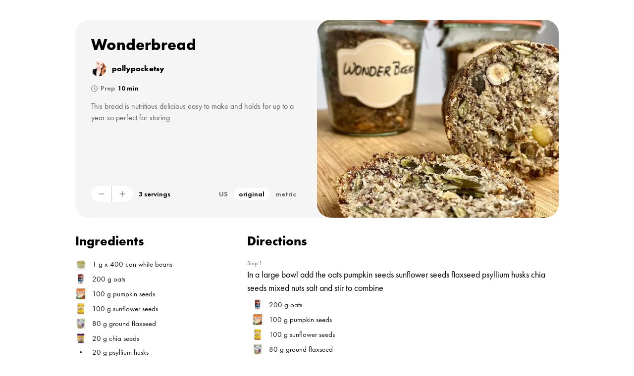

--- FILE ---
content_type: text/plain; charset=utf-8
request_url: https://firestore.googleapis.com/google.firestore.v1.Firestore/Listen/channel?VER=8&database=projects%2Fprovecho-5c167%2Fdatabases%2F(default)&gsessionid=Z5VeBJxvUEDAw1vMEyBB_eBnkFuz002-Wv7jkD14bgM&SID=TOCcXFQs0hIhGYB4VXfQpA&RID=29035&AID=278&zx=br8wouylj6dn&t=1
body_size: -314
content:
10
[1,278,7]


--- FILE ---
content_type: application/javascript; charset=utf-8
request_url: https://www.provecho.bio/_next/static/chunks/164-14945c08b75c0626.js
body_size: 8687
content:
"use strict";(self.webpackChunk_N_E=self.webpackChunk_N_E||[]).push([[164,181],{44496:function(e,n,t){t.d(n,{Z:function(){return v}});var r=t(98788),o=t(5163),i=t(52322),a=t(23985),c=t(53965),s=t(44593),u=t(45340),l=t(2784),d=t(57373),p=t(76930),h=t(32282),f=t(49809);function v(e){var n=e.recipe,t=(0,f.W4)().theme,v=(0,u.j)(),x=v.cart,g=v.getCart,m=(0,l.useState)(!1),b=m[0],w=m[1];function y(){return(y=(0,r.Z)((function(){var e;return(0,o.__generator)(this,(function(t){switch(t.label){case 0:return b?[3,4]:(w(!0),[4,(0,d.X)(n,x||null)]);case 1:return(e=t.sent())?[4,g(e)]:[3,3];case 2:t.sent(),t.label=3;case 3:w(!1),t.label=4;case 4:return[2]}}))}))).apply(this,arguments)}return(0,i.jsx)(a.zx,{onClick:function(e){e.stopPropagation(),function(){y.apply(this,arguments)}()},bg:(null===x||void 0===x?void 0:x.recipes.find((function(e){return e.recipeId===n.id})))?"#0ACB82":(0,h.F7)(t.bgColor)?"white":(0,h.sK)(t),color:(null===x||void 0===x?void 0:x.recipes.find((function(e){return e.recipeId===n.id})))?"white":(0,h.F7)(t.bgColor)?"black":"white",border:(null===x||void 0===x?void 0:x.recipes.find((function(e){return e.recipeId===n.id})))?"0px":"1px",borderColor:(0,h.F7)(t.bgColor)?"none"===t.accentColor?"#000":"#0005":"#FFF5",_hover:{boxShadow:"0px 4px 8px 0px #0004",transform:"translateY(-2px)"},w:"135px",h:"32px",borderRadius:(0,h.Jo)(t),fontSize:{base:14,lg:16},children:(null===x||void 0===x?void 0:x.recipes.find((function(e){return e.recipeId===n.id})))?(0,i.jsxs)(c.Ug,{spacing:"8px",children:[(0,i.jsx)(c.xv,{children:"In Cart"}),(0,i.jsx)(s.JO,{boxSize:"18px",as:p.Z})]}):b?"Adding...":"Add to cart"})}},41291:function(e,n,t){t.d(n,{Z:function(){return x}});var r=t(98788),o=t(5163),i=t(52322),a=t(8610),c=t(36568),s=t(45436),u=t(23985),l=t(41738),d=t(53965),p=t(2784);function h(e){var n=e.recipe,t=e.isOpen,s=e.onClose,h=(0,p.useState)(0),f=h[0],v=h[1],x=(0,a.p)((function(e){return e.checkingOut})),g=(0,a.p)((function(e){return e.setCheckingOut}));function m(){return(m=(0,r.Z)((function(){return(0,o.__generator)(this,(function(e){return!x&&n.price&&(g(!0),(0,c.J)(n.id,n.name,n.type||"recipe",n.price+f,n.authorUsername,n.authorUID)),[2]}))}))).apply(this,arguments)}return(0,i.jsxs)(l.u_,{isOpen:t,onClose:s,isCentered:!0,children:[(0,i.jsx)(l.ZA,{}),(0,i.jsxs)(l.hz,{children:[(0,i.jsx)(l.ol,{}),(0,i.jsx)(l.fe,{children:(0,i.jsxs)(d.gC,{bg:"white",align:"left",spacing:"24px",w:"100%",py:"30px",children:[(0,i.jsxs)(d.xv,{fontWeight:"700",fontSize:"22",color:"black",children:[n.name,"..............$",((n.price||0)/100).toFixed(2)]}),(0,i.jsxs)(d.xv,{fontWeight:"500",fontSize:"16",color:"black",children:["Would you like add a tip for ",n.authorUsername,"?"]}),(0,i.jsx)(d.Ug,{w:"100%",children:[{label:"No thanks",value:0},{label:"$1",value:100},{label:"$3",value:300},{label:"$10",value:1e3}].map((function(e){return(0,i.jsx)(u.zx,{flex:0===e.value?1.3:1,color:f===e.value?"theBlue.500":"gray.700",border:"2px",borderRadius:"12px",borderColor:f===e.value?"theBlue.500":"gray.100",fontSize:"14px",fontWeight:"900",h:"75px",_focus:{bg:"white"},boxShadow:f===e.value?"lg":"none",onClick:function(){return v(e.value)},whiteSpace:"pre-wrap",px:"10px",children:e.label},e.value)}))}),(0,i.jsx)(d.gC,{align:"flex-end",w:"100%",children:(0,i.jsxs)(u.zx,{bg:"black",color:"white",_hover:{boxShadow:"0px 4px 8px 0px #0006",transform:"translateY(-2px)"},w:"160px",h:"40px",borderRadius:"12px",fontSize:15,fontWeight:"800",onClick:function(e){e.stopPropagation(),function(){m.apply(this,arguments)}()},children:["Buy ","ebook"===n.type?"E-Book":"Recipe"]})})]})})]})]})}var f=t(32282),v=t(49809);function x(e){var n=e.recipe,t=(0,v.W4)(),l=t.theme,d=(t.account,(0,a.p)((function(e){return e.checkingOut}))),p=(0,a.p)((function(e){return e.setCheckingOut})),x=(0,s.qY)(),g=x.isOpen,m=(x.onOpen,x.onClose);function b(){return(b=(0,r.Z)((function(){var e;return(0,o.__generator)(this,(function(t){if(!d){if(!(e=n.salePrice||n.price))return[2];p(!0),(0,c.J)(n.id,n.name,n.type||"recipe",e,n.authorUsername,n.authorUID)}return[2]}))}))).apply(this,arguments)}return(0,i.jsxs)(i.Fragment,{children:[(0,i.jsx)(u.zx,{bg:"brutal"===l.outline?(0,f.F7)(l.bgColor)?"black":"white":(0,f.e9)(l),color:(0,f.F7)(l.bgColor)?"white":"black",_hover:{boxShadow:"0px 4px 8px 0px #0004",transform:"translateY(-2px)"},borderRadius:(0,f.Jo)(l),w:"135px",h:"32px",fontSize:{base:14,lg:16},onClick:function(e){!function(){b.apply(this,arguments)}()},children:"Buy Now"}),(0,i.jsx)(h,{recipe:n,isOpen:g,onClose:m})]})}},20505:function(e,n,t){t.d(n,{Z:function(){return b}});var r=t(98788),o=t(5163),i=t(52322),a=t(45436),c=t(53965),s=t(23985),u=t(41738),l=t(2380),d=t(2784),p=t(8610),h=t(36568),f=t(52005),v=t(5632),x=.029;var g=t(32282),m=t(49809);function b(e){var n=e.recipe,t=(0,m.W4)(),b=t.theme,w=(t.account,(0,d.useState)("")),y=w[0],j=w[1],S=(0,d.useState)(1),C=S[0],k=S[1],_=(0,p.p)((function(e){return e.checkingOut})),U=(0,p.p)((function(e){return e.setCheckingOut})),P=(0,a.qY)(),Z=P.isOpen,z=P.onOpen,I=P.onClose,O=(0,v.useRouter)();function F(){return(F=(0,r.Z)((function(){var e;return(0,o.__generator)(this,(function(t){return _||(C||0===C?0===(e=Math.floor(100*C))?z():e<100?alert("Price must be $1.00 or greater, or $0. We cannot accept payments under $1.00"):(U(!0),Math.round(1*(e-30-e*x)/1.15+.2),(0,h.J)(n.id,n.name,n.type||"recipe",e,n.authorUsername,n.authorUID)):alert("Choose a price. You may choose $0 to unlock the recipe for free. Payemnts support ".concat(n.authorUsername," directly with every purchase."))),[2]}))}))).apply(this,arguments)}function R(){return(R=(0,r.Z)((function(){var e,t;return(0,o.__generator)(this,(function(r){switch(r.label){case 0:return y?_?[3,2]:(U(!0),t={},[4,(0,f.jG)((t.type=n.type||"recipe",t.recipeId=n.id,t.recipeName=n.name,t.email=y,t))]):[3,2];case 1:e=r.sent(),U(!1),e.data.token?O.push("/".concat("ebook"===n.type?"purchased-ebooks":"purchased-recipes","/").concat(e.data.token)):alert("There was an error, please try again or contact zeke@provecho.bio"),r.label=2;case 2:return[2]}}))}))).apply(this,arguments)}return(0,i.jsxs)(i.Fragment,{children:[(0,i.jsxs)(c.gC,{spacing:"18px",w:"100%",align:"left",border:"1px",borderRadius:(0,g.p2)(b),px:{base:"12px",md:"24px"},py:{base:"12px",md:"16px"},borderColor:(0,g.kJ)(b),bg:(0,g.sK)(b),boxShadow:"0px 2px 20px 0px #E06".concat((2*C+1).toString(16)),children:[(0,i.jsxs)(c.xv,{fontSize:{base:"14px",md:"16px"},fontWeight:"500",children:["Choose your own price and support ",n.authorUsername," directly with every purchase."]}),(0,i.jsxs)(c.Ug,{spacing:{base:"6px",md:"16px"},w:"100%",justify:"space-between",children:[(0,i.jsx)(c.Ug,{children:[0,1,3,5].map((function(e){return(0,i.jsxs)(s.zx,{onClick:function(){return k(e)},border:"2px",w:"50px",bg:b.bgColor,borderColor:C===e?(0,g.e9)(b):b.bgColor,children:["$",e]},e)}))}),(0,i.jsxs)(s.zx,{bg:"brutal"===b.outline?(0,g.F7)(b.bgColor)?"black":"white":(0,g.e9)(b),color:(0,g.F7)(b.bgColor)?"white":"black",_hover:{boxShadow:"0px 4px 8px 0px #0004",transform:"translateY(-2px)"},borderRadius:(0,g.Jo)(b),w:"145px",h:"40px",fontSize:{base:14,lg:16},onClick:function(){return F.apply(this,arguments)},children:["Buy ",n.type||"recipe"]})]}),"groovyfoodiess"===n.authorUsername&&(0,i.jsxs)(c.xv,{fontSize:{base:"13px",md:"14px"},color:"gray.600",children:["*5% of our profits will be donated to the ",(0,i.jsx)("a",{rel:"noreferrer",href:"https://www.abandonedlittleangels.org/success-stories",target:"_blank",style:{textDecoration:"underline",cursor:"pointer"},children:"Abandoned Little Angels Foundation"})," to provide support to disadvantaged children in Vietnam."]})]}),(0,i.jsxs)(u.u_,{isOpen:Z,onClose:I,children:[(0,i.jsx)(u.ZA,{}),(0,i.jsxs)(u.hz,{children:[(0,i.jsx)(u.ol,{}),(0,i.jsx)(u.fe,{children:(0,i.jsxs)(c.gC,{pt:"30px",children:[(0,i.jsxs)(c.xv,{children:["Please enter your email so we can send you the link to your ",n.type||"recipe","."]}),(0,i.jsx)(l.II,{value:y,placeholder:"yourname@mail.com",onChange:function(e){return j(e.target.value)},type:"email"})]})}),(0,i.jsx)(u.mz,{children:(0,i.jsx)(s.zx,{bg:"black",color:"white",_hover:{boxShadow:"0px 4px 8px 0px #0004",transform:"translateY(-2px)"},w:"145px",h:"40px",borderRadius:8,fontSize:{base:14,lg:16},opacity:y?1:.2,onClick:function(){return R.apply(this,arguments)},children:"Submit"})})]})]})]})}},36568:function(e,n,t){t.d(n,{J:function(){return s}});var r=t(98788),o=t(5163),i=t(44508),a=t(49966),c=t(57632);function s(e,n,t,r,o,i){return u.apply(this,arguments)}function u(){return(u=(0,r.Z)((function(e,n,t,r,s,u){var l,d;return(0,o.__generator)(this,(function(o){switch(o.label){case 0:return d={},[4,(0,a.Bk)((d.domain="https://www.provecho.bio",d.cancel_url=window.location.href,d.author=s,d.authorUid=u,d.authorName=s,d.serviceEmail="zeke@provecho.bio",d.recipes=[{recipeId:e,recipeName:n,type:t,price:r,token:(0,c.Z)()}],d))];case 1:return l=o.sent(),console.log(l),[4,(0,i.KS)(l)];case 2:return o.sent(),[2]}}))}))).apply(this,arguments)}},45358:function(e,n,t){t.d(n,{Z:function(){return Z}});var r=t(52322),o=t(49809),i=t(72456),a=t(14590),c=t(36943),s=t(73093),u=t(98788),l=t(5163),d=t(2784),p=t(6081),h=t(13444),f=t(37353),v=t(52005),x=t(53965),g=t(44593),m=t(23985),b=t(3466),w=t(96577),y=t.n(w),j=t(88724);function S(){var e=(0,d.useState)(1),n=e[0],t=e[1],a=((0,i.En)().subscriberAccount,(0,s.W)().visitorAccountUid),c=(0,o.W4)(),p=c.account,h=(c.theme,_()),f=h.token,v=h.platformPriceData,w=h.sitePriceCents,S=h.setOpen;function C(){return(C=(0,u.Z)((function(){var e,n,t,r;return(0,l.__generator)(this,(function(o){return p&&a&&f?("https://www.provecho.co",e="".concat("https://www.provecho.co").concat(b.GW,"/token-login"),t={},n=new URLSearchParams((t.vuid=a,t.utm_campaign="site-upgrade",t.token=f,t.path="/",t.from_creator=p.username,t)),r="".concat(e,"?").concat(n.toString()),window.open(r,"_blank"),[2]):[2]}))}))).apply(this,arguments)}return(0,d.useEffect)((function(){setTimeout((function(){t(0)}),50)}),[]),(0,r.jsxs)(x.gC,{pos:"fixed",top:"20px",zIndex:100,boxShadow:"lg",bg:"#000",w:"60vw",minW:"350px",px:"30px",borderRadius:"12px",py:"24px",transform:"translateY(".concat(600*-n,"px)"),transition:"transform 0.2s ease",children:[(0,r.jsx)(x.gC,{pos:"absolute",right:"12px",top:"12px",children:(0,r.jsx)(g.JO,{color:"#000",as:j.Z,bg:"white",borderRadius:"full",cursor:"pointer",onClick:function(){t(1),setTimeout((function(){S(!1)}),200)},p:"4px",boxSize:"22px"})}),(0,r.jsx)(x.xv,{fontWeight:"500",fontSize:"20",color:"white",lineHeight:1.25,children:"We're dropping something new, and you get early access."}),(0,r.jsx)(y(),{width:160,height:60,objectFit:"contain",src:"/img/platform/chefs-2.png"}),(0,r.jsxs)(x.xv,{color:"#FFFB",fontSize:"16",pb:"12px",children:["Upgrade to access me + 30 other talented creators' recipes. Normally, this would cost $314/mon. My subscribers get it for an additional $",(((null===v||void 0===v?void 0:v.priceAmountCents)||0)-(w||0))/100,"/mon."]}),(0,r.jsx)(m.zx,{onClick:function(){return C.apply(this,arguments)},bg:"white",borderRadius:"full",w:"180px",fontSize:"14",children:"Check it out \u2192"})]})}var C=t(66254),k=(0,d.createContext)({open:!1,setOpen:function(){},platformPriceData:null,sitePriceCents:null,token:null}),_=function(){return(0,d.useContext)(k)};function U(e){var n=e.children,t=(0,d.useState)(!1),a=t[0],c=t[1],x=(0,d.useState)(!1),g=x[0],m=x[1],b=(0,o.W4)().account,w=(0,i.En)(),y=w.subscribed,j=(w.permissions,(0,s.W)().visitorAccountUid),_=(0,d.useState)(!1),U=_[0],P=_[1],Z=(0,d.useState)(null),z=Z[0],I=Z[1],O=(0,d.useState)(null),F=O[0],R=O[1],A=(0,d.useState)(null),W=A[0],E=A[1],D=(0,i.En)().subscriberAccount;function N(){return N=(0,u.Z)((function(){var e,n,t;return(0,l.__generator)(this,(function(r){switch(r.label){case 0:return[4,(0,p.V)()];case 1:return n=r.sent(),t=(null===b||void 0===b||null===(e=b.platformParams)||void 0===e?void 0:e.siteUpgrade)||!1,P(n&&t),[2]}}))})),N.apply(this,arguments)}function J(){return(J=(0,u.Z)((function(){var e,n;return(0,l.__generator)(this,(function(t){switch(t.label){case 0:if(!(null===D||void 0===D?void 0:D.uid))return[2];t.label=1;case 1:return t.trys.push([1,3,,4]),[4,(0,h.Nd)()];case 2:return e=t.sent(),E(e.data.token),[3,4];case 3:return n=t.sent(),console.log(n),E(null),[3,4];case 4:return[2]}}))}))).apply(this,arguments)}function T(){return(T=(0,u.Z)((function(){var e,n,t,r,o;return(0,l.__generator)(this,(function(i){switch(i.label){case 0:return j&&(null===b||void 0===b?void 0:b.username)?(n={},[4,(0,h.R0)((n.visitorAccountUid=j,n.sourceCreatorUsername=b.username,n))]):[2];case 1:return e=i.sent(),t={},"success"===e.data.status?I((t.priceAmountCents=e.data.priceAmountCents,t.trialPeriodDays=e.data.trialPeriodDays,t.priceId=e.data.priceId,t)):console.error("Error getting price data",e.data),o={},[4,(0,v._Y)((o.siteUid=b.uid,o))];case 2:return(r=i.sent()).data.centsPrice?R(r.data.centsPrice):R(null),[2]}}))}))).apply(this,arguments)}function $(){return($=(0,u.Z)((function(){var e,n;return(0,l.__generator)(this,(function(t){switch(t.label){case 0:return j&&z?(e={},[4,(0,f.M6)((e.visitorAccountUid=j,e.priceId=z.priceId,e.trialPeriodDays=0,e))]):[2];case 1:return t.sent()?(console.log("price already viewed"),[2]):(console.log("logging price view"),n={},[4,(0,f.Fy)((n.visitorAccountUid=j,n.priceId=z.priceId,n.trialPeriodDays=0,n.type="upgrade",n))]);case 2:return t.sent(),[2]}}))}))).apply(this,arguments)}function Y(){return(Y=(0,u.Z)((function(){var e;return(0,l.__generator)(this,(function(n){switch(n.label){case 0:if(!(null===D||void 0===D?void 0:D.uid)||!(null===b||void 0===b?void 0:b.username))return[2];n.label=1;case 1:return n.trys.push([1,3,,4]),[4,(0,C.Yl)(D.uid,b.username)];case 2:return n.sent(),[3,4];case 3:return e=n.sent(),console.log(e),[3,4];case 4:return[2]}}))}))).apply(this,arguments)}return(0,d.useEffect)((function(){(null===D||void 0===D?void 0:D.uid)&&function(){J.apply(this,arguments)}()}),[null===D||void 0===D?void 0:D.uid]),(0,d.useEffect)((function(){j&&b&&function(){T.apply(this,arguments)}()}),[j,null===b||void 0===b?void 0:b.username]),(0,d.useEffect)((function(){b&&function(){N.apply(this,arguments)}()}),[null===b||void 0===b?void 0:b.username]),(0,d.useEffect)((function(){a&&j&&z&&function(){$.apply(this,arguments)}()}),[j,a,z]),(0,d.useEffect)((function(){a&&D&&b&&function(){Y.apply(this,arguments)}()}),[a,null===D||void 0===D?void 0:D.uid,null===b||void 0===b?void 0:b.username]),(0,d.useEffect)((function(){m(function(){var e,n,t,r,o;if(!D||!b)return!1;if(!U)return!1;if(!y)return!1;if(null===(e=D.platform)||void 0===e?void 0:e.platformAccess)return!1;var i=null===(n=D.subscriptions)||void 0===n?void 0:n[b.username];if(!i)return!1;if(i.cancellationInitiatedOn&&i.cancellationInitiatedOn.seconds>((null===(t=i.startedAt)||void 0===t?void 0:t.seconds)||0))return!1;if("failed"===i.paymentStatus)return!1;var a=(null===(r=i.lastSawUpgradePopup)||void 0===r?void 0:r.seconds)||(null===(o=i.startedAt)||void 0===o?void 0:o.seconds)||null;return!!a&&Date.now()/1e3-a>172800}())}),[U,y,null===D||void 0===D?void 0:D.uid,null===b||void 0===b?void 0:b.username]),(0,d.useEffect)((function(){c(!!(g&&W&&z&&F))}),[g,W,z,F]),(0,r.jsxs)(k.Provider,{value:{open:a,setOpen:c,platformPriceData:z,sitePriceCents:F,token:W},children:[n,a&&(0,r.jsx)(S,{})]})}function P(e){var n,t,a,c=e.children,s=(0,o.W4)().account,p=(0,i.En)().subscriberAccount;function f(){return(f=(0,u.Z)((function(){var e,n,t,r,o,i,a,c;return(0,l.__generator)(this,(function(u){switch(u.label){case 0:return u.trys.push([0,2,,3]),console.log("Redirecting to platform..."),[4,(0,h.Nd)()];case 1:return e=u.sent(),n=e.data.token,t="https://www.".concat(b.xk),r="".concat(t).concat(b.GW,"/token-login"),i={},o=new URLSearchParams((i.token=n,i.path="/creator/".concat((null===s||void 0===s?void 0:s.username)||""),i)),a="".concat(r,"?").concat(o.toString()),window.location.href=a,[3,3];case 2:return c=u.sent(),console.log(c),[3,3];case 3:return[2]}}))}))).apply(this,arguments)}return(0,d.useEffect)((function(){var e,n,t;p&&(null===(e=p.platform)||void 0===e?void 0:e.transferredFromSite)&&(null===s||void 0===s||null===(n=s.platformParams)||void 0===n||null===(t=n.transferToPlatform)||void 0===t?void 0:t.enabled)&&function(){f.apply(this,arguments)}()}),[JSON.stringify((null===p||void 0===p||null===(n=p.platform)||void 0===n?void 0:n.transferredFromSite)||""),null===s||void 0===s||null===(t=s.platformParams)||void 0===t||null===(a=t.transferToPlatform)||void 0===a?void 0:a.enabled]),(0,r.jsx)(r.Fragment,{children:c})}function Z(e){var n=e.children,t=e.account,u=e.theme,l=e.pages,d=e.hideNav,p=e.admin;return(0,r.jsx)(o.ZP,{account:t,theme:u,pages:l,hideNav:d,admin:p,children:(0,r.jsx)(s.$,{children:(0,r.jsx)(i.PQ,{children:(0,r.jsx)(a.N,{children:(0,r.jsx)(U,{children:(0,r.jsx)(c.M,{children:(0,r.jsx)(P,{children:n})})})})})})})}},38811:function(e,n,t){t.d(n,{Z:function(){return c}});var r=t(52322),o=t(53965),i=t(71474),a=t(49809);function c(){var e=(0,a.W4)().theme;return(0,r.jsx)(o.gC,{h:"100vh",justify:"center",w:"100%",bg:e.bgColor,children:(0,r.jsx)(i.$,{boxSize:"50px",speed:"1s"})})}},10164:function(e,n,t){t.d(n,{Z:function(){return W}});var r=t(52322),o=t(97729),i=t.n(o),a=t(53965),c=t(96577),s=t.n(c),u=t(41291),l=t(45194),d=t(39097),p=t.n(d),h=t(44496),f=t(20505),v=t(32282),x=t(49809);function g(e){var n,t=e.recipe,o=(0,x.W4)(),i=o.theme,c=o.account;return(0,r.jsx)(l.Z,{py:{base:"30px",md:"80px"},children:(0,r.jsxs)(a.kC,{flexDir:{base:"column",md:"row"},gap:{base:"30px",md:"40px",lg:"100px"},align:"stretch",h:{base:"inital",md:"500px"},pb:"100px",children:[(0,r.jsx)(a.gC,{h:{base:"55vh",md:"100%"},w:"100%",bg:"white",borderRadius:(0,v.RD)(i),overflow:"hidden",spacing:"0px",border:"brutal"===i.outline?"2px":"1px",borderColor:(0,v.kJ)(i),boxShadow:"brutal"===i.outline?(0,v.Xj)(i):"lg",p:"4px",children:(0,r.jsx)(a.gC,{pos:"relative",h:"100%",w:"100%",bg:(0,v.YL)((0,v.xq)(i),-12),borderRadius:(0,v.p2)(i),overflow:"hidden",children:t.images[0]&&(0,r.jsx)(s(),{src:t.images[0],sizes:"500px",layout:"fill",objectFit:"cover",alt:"Picture of ".concat(t.name)})})}),(0,r.jsxs)(a.gC,{align:"left",w:"100%",justify:"space-between",spacing:50,h:"100%",children:[(0,r.jsxs)(a.gC,{align:"left",w:"100%",children:[(0,r.jsx)(a.xv,{fontWeight:"800",fontSize:{base:24*(0,v.$j)(i),md:40*(0,v.$j)(i)},letterSpacing:(0,v.IP)(i),lineHeight:1.2/(0,v.$j)(i),fontFamily:i.font,children:t.name}),(0,r.jsx)(p(),{prefetch:!1,passHref:!0,href:"/@".concat(t.authorUsername||""),children:(0,r.jsxs)(a.Ug,{w:"fit-content",as:"a",alignItems:"center",spacing:"12px",pt:2,children:[t.authorImage&&(0,r.jsx)(a.gC,{w:"30px",h:"30px",pos:"relative",borderRadius:"full",border:(0,v.SG)(i),borderColor:(0,v.kJ)(i),children:(0,r.jsx)(s(),{layout:"fill",objectFit:"cover",style:{background:"#CCC",borderRadius:"25px"},src:t.authorImage,quality:100,sizes:"60px"})}),(0,r.jsx)(a.xv,{cursor:"pointer",fontWeight:"700",_hover:{textDecor:"underline"},children:null===t||void 0===t?void 0:t.authorUsername})]})})]}),(null===c||void 0===c||null===(n=c.premium)||void 0===n?void 0:n.chooseYourPrice)?(0,r.jsx)(f.Z,{recipe:t}):t.price?(0,r.jsxs)(a.Ug,{justify:"space-between",children:[(0,r.jsxs)(a.gC,{align:"left",spacing:"3px",children:[(0,r.jsx)(a.xv,{fontSize:14,children:"price"}),(0,r.jsxs)(a.Ug,{children:[t.salePrice&&(0,r.jsxs)(a.xv,{as:"s",opacity:.5,fontSize:16,fontWeight:600,children:["$",(t.price/100).toFixed(2)]}),(0,r.jsxs)(a.xv,{fontSize:16,fontWeight:600,children:["$",((t.salePrice||t.price)/100).toFixed(2)]})]})]}),(0,r.jsxs)(a.gC,{spacing:"0px",gap:"12px",flexDir:{base:"column",md:"row"},children:[(0,r.jsx)(h.Z,{recipe:t}),(0,r.jsx)(u.Z,{recipe:t})]})]}):(0,r.jsx)(r.Fragment,{}),(0,r.jsx)(a.xv,{fontSize:{base:12,lg:16},fontWeight:"400",color:"brown_500",lineHeight:1.5,children:"Once you purchase the recipe, you will be directed to your recipe link. The link will be emailed to you as well."})]})]})})}var m=t(93886),b=t(83990),w=t(55351),y=t(2784),j=t(50930),S=t(1899),C=(t(78638),t(2065));function k(e){return"PT".concat(e,"S")}var _=Object.freeze({"&":"&amp;","<":"&lt;",">":"&gt;",'"':"&quot;","'":"&apos;"}),U=(new RegExp("[".concat(Object.keys(_).join(""),"]"),"g"),function(e,n){switch("undefined"===typeof n?"undefined":(0,S.Z)(n)){case"object":if(null===n)return;return n;case"number":case"boolean":case"bigint":case"string":return n;default:return}});var P=function(e){var n=function(e){for(var n,t,r,o=[],i=[],a=(0,C.p3)(null===e||void 0===e?void 0:e.timeToCook),c=(0,C.p3)(null===e||void 0===e?void 0:e.timeToPrep),s=(null===e||void 0===e||null===(n=e.yieldAmount)||void 0===n?void 0:n.original)||"",u=0;u<e.subRecipes.length;u++){var l,d,p=e.subRecipes[u];(l=o).push.apply(l,(0,j.Z)(p.ingredients||[])),(d=i).push.apply(d,(0,j.Z)(p.tools||[]))}try{r=e.createdAt?new Date(1e3*e.createdAt.seconds).toISOString():(new Date).toISOString()}catch(x){r=(new Date).toISOString()}var h="";try{var f;(null===e||void 0===e?void 0:e.createdAt)&&(h=(null===e||void 0===e?void 0:e.tags)?null===e||void 0===e||null===(f=e.tags)||void 0===f?void 0:f.join(", "):"")}catch(g){}var v={"@type":"Recipe","@context":"https://schema.org",url:(null===e||void 0===e?void 0:e.slug)?"https://www.provecho.bio/@".concat(e.authorUsername,"/").concat(e.slug):"https://www.provecho.bio/".concat(e.authorUsername,"/").concat(e.id),name:(null===e||void 0===e?void 0:e.name)||"",description:"".concat(null===e||void 0===e?void 0:e.authorUsername,"'s ").concat(null===e||void 0===e?void 0:e.name,". Visit https://www.provecho.bio/@").concat(e.authorUsername," for more recipes from ").concat(null===e||void 0===e?void 0:e.authorUsername,"."),author:{"@type":"Person",name:null===e||void 0===e?void 0:e.authorUsername},image:{"@type":"ImageObject",url:(null===e||void 0===e||null===(t=e.images)||void 0===t?void 0:t.length)>0?null===e||void 0===e?void 0:e.images[0]:""},publisher:{"@type":"Organization",name:"Provecho",logo:{"@type":"ImageObject",url:"https://firebasestorage.googleapis.com/v0/b/provecho-5c167.appspot.com/o/provecho_logo.png?alt=media&token=3988610c-1699-46c0-aeb6-a6346b613ffb",width:"60",height:"60"}},recipeIngredient:o&&o.length>0?o.map((function(e){return e.text})):[],recipeInstructions:[],cookTime:k(a||0),prepTime:k(c||0),totalTime:k((c||0)+(a||0)),keywords:h,recipeYield:s||"",datePublished:r};return JSON.stringify(v,U)}(e.recipe);return(0,r.jsx)(i(),{children:(0,r.jsx)("script",{type:"application/ld+json",dangerouslySetInnerHTML:{__html:n}})})},Z=function(e){var n=e.recipe;try{n.createdAt?new Date(1e3*n.createdAt.seconds).toISOString():(new Date).toISOString()}catch(o){(new Date).toISOString()}try{var t;if(null===n||void 0===n?void 0:n.createdAt)(null===n||void 0===n?void 0:n.tags)?null===n||void 0===n||null===(t=n.tags)||void 0===t?void 0:t.join(", "):""}catch(i){}return(0,r.jsxs)(y.Fragment,{children:[(0,r.jsx)(w.PB,{title:n.name,titleTemplate:(null===n||void 0===n?void 0:n.name)&&"%s | Provecho",canonical:"https://www.provecho.bio/@".concat(n.authorUsername,"/").concat(n.slug),description:"".concat(null===n||void 0===n?void 0:n.authorUsername,"'s ").concat(null===n||void 0===n?void 0:n.name,". Visit https://www.provecho.bio/@").concat(n.authorUsername,"/ for more recipes from ").concat(null===n||void 0===n?void 0:n.authorUsername,"."),openGraph:{type:"website",locale:"en_IE",url:"https://www.provecho.bio/@".concat(n.authorUsername,"/").concat(n.slug),title:(null===n||void 0===n?void 0:n.name)&&"".concat(null===n||void 0===n?void 0:n.name," | Provecho"),images:[{url:n&&(null===n||void 0===n?void 0:n.images.length)>0&&(null===n||void 0===n?void 0:n.images[0])?null===n||void 0===n?void 0:n.images[0]:"/img/meta/preview.png",width:800,height:600,alt:(null===n||void 0===n?void 0:n.name)&&"Image of ".concat(null===n||void 0===n?void 0:n.name)}],site_name:"Provecho",profile:{username:n.authorUsername},article:{authors:[n.authorUsername],section:"Food",tags:["food","recipe"]}},additionalMetaTags:[{property:"author",content:null===n||void 0===n?void 0:n.authorUsername},{property:"thumbnail",content:n&&(null===n||void 0===n?void 0:n.images.length)>0&&(null===n||void 0===n?void 0:n.images[0])?null===n||void 0===n?void 0:n.images[0]:""}]}),(0,r.jsx)(P,{recipe:n})]})},z=t(74915);function I(e,n){try{var t,r,o,i,a;if((null===n||void 0===n||null===(t=n.premium)||void 0===t?void 0:t.spanishTranslation)&&"Spanish"===(null===(r=e.subRecipes)||void 0===r||null===(o=r[0])||void 0===o?void 0:o.tabname)&&"English"===(null===(i=e.subRecipes)||void 0===i||null===(a=i[1])||void 0===a?void 0:a.tabname)){var c=JSON.parse(JSON.stringify(e));return c.name=(0,z.Cu)(c.name,"english"),c.subRecipeNames=["English"],c.subRecipes=[JSON.parse(JSON.stringify(e.subRecipes[1]))],c}return e}catch(s){return console.error(s),e}}function O(e){var n,t,o=e.recipe,i=e.videos,a=(0,b.x)().purchasedRecipes,c=(0,x.W4)(),s=(c.theme,c.account);return(0,r.jsxs)(r.Fragment,{children:[(0,r.jsx)(Z,{recipe:I(o,s)}),(null===s||void 0===s||null===(n=s.premium)||void 0===n?void 0:n.subscriptions)||!o.price&&!(null===s||void 0===s||null===(t=s.premium)||void 0===t?void 0:t.chooseYourPrice)||a.find((function(e){return e.id===o.id}))?(0,r.jsx)(m.Z,{recipe:o,videos:i}):(0,r.jsx)(g,{recipe:o})]})}var F=t(5632),R=t(38811),A=t(45358);function W(e){var n,t,o=e.recipe,c=e.account,s=e.theme,u=e.pages,l=e.notFound,d=e.videos,p=(0,F.useRouter)();return(0,r.jsxs)(r.Fragment,{children:[(0,r.jsxs)(i(),{children:[(0,r.jsxs)("title",{children:[null===o||void 0===o?void 0:o.name," by ",null===o||void 0===o?void 0:o.authorUsername," "]}),(0,r.jsx)("meta",{property:"og:image:secure_url",content:(t=(null===o||void 0===o||null===(n=o.images)||void 0===n?void 0:n[0])||(null===o||void 0===o?void 0:o.authorImage),null===t||void 0===t?void 0:t.replace("upload","upload/c_fill,h_627,w_1200"))})]}),(0,r.jsx)(A.Z,{account:c,theme:s,pages:u,children:l?(0,r.jsxs)(a.gC,{justify:"center",h:"80vh",children:[(0,r.jsx)(a.xv,{children:"No Recipe Found"}),(0,r.jsxs)(a.rU,{textDecor:"underline",href:"/".concat(p.query.user),children:["See all Recipes from ",p.query.user]})]}):c&&o?(0,r.jsx)(O,{recipe:o,videos:d}):(0,r.jsx)(R.Z,{})})]})}},66254:function(e,n,t){t.d(n,{PX:function(){return u},Qk:function(){return d},W1:function(){return v},Yl:function(){return b},au:function(){return g},vo:function(){return h}});var r=t(98788),o=t(5163),i=t(70505),a=t(83860),c=t(89644),s=t.n(c);function u(e){return l.apply(this,arguments)}function l(){return(l=(0,r.Z)((function(e){var n,t,r,c;return(0,o.__generator)(this,(function(o){switch(o.label){case 0:return[4,(0,i.QT)((0,i.JU)(a.db,"accounts",e))];case 1:return(n=o.sent()).exists()?(r={},(t=n.data().premium||r).subscriptions=!0,c={},[4,(0,i.r7)((0,i.JU)(a.db,"accounts",e),(c.premium=t,c))]):[3,3];case 2:return o.sent(),[2];case 3:throw"no account";case 4:return[2]}}))}))).apply(this,arguments)}function d(e,n){return p.apply(this,arguments)}function p(){return(p=(0,r.Z)((function(e,n){var t;return(0,o.__generator)(this,(function(r){switch(r.label){case 0:return t={},[4,(0,i.r7)((0,i.JU)(a.db,"accounts",e),(t.subscriptionText=n,t))];case 1:return r.sent(),[2]}}))}))).apply(this,arguments)}function h(e){return f.apply(this,arguments)}function f(){return(f=(0,r.Z)((function(e){var n,t;return(0,o.__generator)(this,(function(r){switch(r.label){case 0:return r.trys.push([0,2,,3]),[4,(0,i.QT)((0,i.JU)(a.db,"data","subscriptions","creatorData",e))];case 1:if(!(n=r.sent()).exists())throw new Error("No data found");return[2,n.data()];case 2:return t=r.sent(),console.warn(t),[2,null];case 3:return[2]}}))}))).apply(this,arguments)}function v(e){return x.apply(this,arguments)}function x(){return(x=(0,r.Z)((function(e){var n,t;return(0,o.__generator)(this,(function(r){switch(r.label){case 0:return r.trys.push([0,3,,4]),[4,h(e)];case 1:if(!(n=r.sent()))throw new Error("No data found");return[4,s().get(n.subscribersUrl)];case 2:return[2,r.sent().data];case 3:return t=r.sent(),console.warn(t),[2,[]];case 4:return[2]}}))}))).apply(this,arguments)}function g(e){return m.apply(this,arguments)}function m(){return(m=(0,r.Z)((function(e){var n,t;return(0,o.__generator)(this,(function(r){switch(r.label){case 0:return r.trys.push([0,3,,4]),[4,h(e)];case 1:if(!(n=r.sent()))throw new Error("No data found");return[4,s().get(n.paymentsUrl)];case 2:return[2,r.sent().data];case 3:return t=r.sent(),console.warn(t),[2,[]];case 4:return[2]}}))}))).apply(this,arguments)}function b(e,n){return w.apply(this,arguments)}function w(){return(w=(0,r.Z)((function(e,n){var t,r,c;return(0,o.__generator)(this,(function(o){switch(o.label){case 0:return(t={})[n]={lastSawUpgradePopup:i.EK.now()},r={},c={},[4,(0,i.pl)((0,i.JU)(a.db,"subscriberAccounts",e),(r.subscriptions=t,r),(c.merge=!0,c))];case 1:return o.sent(),[2]}}))}))).apply(this,arguments)}}}]);

--- FILE ---
content_type: application/javascript; charset=utf-8
request_url: https://www.provecho.bio/_next/static/chunks/9964-d6687392d014454e.js
body_size: 5502
content:
"use strict";(self.webpackChunk_N_E=self.webpackChunk_N_E||[]).push([[9964],{4524:function(e,n,r){r.d(n,{Z:function(){return t}});const t=(0,r(13289).Z)("CircleCheck",[["circle",{cx:"12",cy:"12",r:"10",key:"1mglay"}],["path",{d:"m9 12 2 2 4-4",key:"dzmm74"}]])},7067:function(e,n,r){r.d(n,{Z:function(){return t}});const t=(0,r(13289).Z)("Leaf",[["path",{d:"M11 20A7 7 0 0 1 9.8 6.1C15.5 5 17 4.48 19 2c1 2 2 4.18 2 8 0 5.5-4.78 10-10 10Z",key:"nnexq3"}],["path",{d:"M2 21c0-3 1.85-5.36 5.08-6C9.5 14.52 12 13 13 12",key:"mt58a7"}]])},24780:function(e,n,r){r.d(n,{Z:function(){return t}});const t=(0,r(13289).Z)("MoveRight",[["path",{d:"M18 8L22 12L18 16",key:"1r0oui"}],["path",{d:"M2 12H22",key:"1m8cig"}]])},1326:function(e,n,r){r.d(n,{Z:function(){return d}});var t=r(52322),i=r(48917),o=r(97729),c=r.n(o),a=r(55949),s=r(69888),l=r(63912),u=r(56890);function d(){var e=(0,s.a)(),n=e.creatorAccounts,r=e.trendingRecipes,o=e.homepageContent,d=n.length>0&&r.length>0&&o;return(0,t.jsxs)(t.Fragment,{children:[(0,t.jsxs)(c(),{children:[(0,t.jsx)("meta",{property:"og:image",content:l.platformDefaultOGImage}),(0,t.jsx)("title",{children:"Provecho Recipes"})]}),(0,t.jsx)(u.Z,{title:"Provecho Recipes",description:"Anyone can cook. It's just easier with Provecho. No ads or endless scrolling. 9,000+ premium recipes. $1M paid out to creators to date. Meal plan, grocery lists, personal library. Clean, simple design."}),d?(0,t.jsx)(i.ZP,{}):(0,t.jsx)(a.Z,{})]})}},55949:function(e,n,r){r.d(n,{Z:function(){return s}});var t=r(52322),i=r(53965),o=r(5957),c=r(96577),a=r.n(c);function s(){return(0,t.jsx)(i.gC,{h:"100vh",justify:"center",children:(0,t.jsxs)(i.gC,{pos:"relative",justify:"center",spacing:"0px",children:[(0,t.jsx)(o.Z,{size:90,t:1}),(0,t.jsx)(i.gC,{pos:"absolute",spacing:"4px",children:(0,t.jsx)(a(),{src:"/img/logo/blackLogo.png",width:40,height:40,objectFit:"contain",priority:!0})})]})})}},58247:function(e,n,r){r.d(n,{Z:function(){return w}});var t=r(98788),i=r(70865),o=r(96670),c=r(5163),a=r(52322),s=r(2784),l=r(43162),u=r(74424),d=r(30003),p=r(77584),x=r(72456),h=r(67380),g=r(58379),f=r(53965),m=r(23985),v=r(71474),j=r(2380),b=r(57894);function w(){var e,n,r=(0,s.useState)(!1),w=r[0],y=r[1],C=(0,x.En)().subscriberAccount,Z=(0,s.useState)(!1),U=Z[0],k=Z[1],P=(0,s.useState)(""),S=P[0],z=P[1],I=(0,s.useState)(!1),R=I[0],E=I[1],_=(0,s.useState)(!1),L=_[0],D=_[1];function M(){return(M=(0,t.Z)((function(e){var n,r;return(0,c.__generator)(this,(function(t){switch(t.label){case 0:if(!(C&&e.length>0)||L)return[3,6];t.label=1;case 1:return t.trys.push([1,5,,6]),D(!0),n=e[0],[4,(0,h.I)(n)];case 2:return(r=t.sent())?[4,(0,g.Td)(C.uid,r)]:[3,4];case 3:t.sent(),t.label=4;case 4:return D(!1),k(!1),[3,6];case 5:return t.sent(),D(!1),k(!1),[3,6];case 6:return[2]}}))}))).apply(this,arguments)}(0,s.useEffect)((function(){S===(null===C||void 0===C?void 0:C.name)?y(!1):y(!0)}),[C,S]);var W=(0,u.uI)({maxFiles:1,multiple:!1,accept:{"image/*":[".png",".gif",".jpeg",".jpg",".webp",".heic",".heif"]},onDrop:function(e){return M.apply(this,arguments)}}),O=W.getRootProps,F=W.getInputProps;function N(){return(N=(0,t.Z)((function(){return(0,c.__generator)(this,(function(e){switch(e.label){case 0:return R||!C?[3,4]:(E(!0),S?[4,(0,g.Ee)(C.uid,S)]:[3,2]);case 1:return e.sent(),k(!1),[3,3];case 2:alert("name is required"),e.label=3;case 3:E(!1),e.label=4;case 4:return[2]}}))}))).apply(this,arguments)}return(0,s.useEffect)((function(){(null===C||void 0===C?void 0:C.name)?(k(!1),z(C.name)):k(!0)}),[null===C||void 0===C?void 0:C.name]),(0,a.jsx)(f.gC,{border:"1px",borderColor:"gray.200",borderRadius:"12px",p:"12px",w:"100%",children:U?(0,a.jsx)(f.gC,{align:"start",w:"100%",spacing:"0px",children:(0,a.jsxs)(f.Ug,{children:[(0,a.jsx)(l.Z,{proPic:null===C||void 0===C?void 0:C.proPic,initial:null===(e=S||(null===C||void 0===C?void 0:C.email))||void 0===e?void 0:e[0]}),(0,a.jsxs)(m.zx,(0,o.Z)((0,i.Z)({},O()),{bg:"gray.100",p:"4px",h:"32px",children:[(0,a.jsx)("input",(0,i.Z)({},F())),(0,a.jsx)(f.gC,{w:"24px",h:"24px",justify:"center",children:L?(0,a.jsx)(v.$,{}):(0,a.jsx)(d.Z,{})})]})),(0,a.jsx)(j.II,{placeholder:"Your name",value:S,onChange:function(e){return z(e.target.value)},w:"100%",h:"32px",maxW:"200px",border:"1px",borderColor:"gray.300",bg:"gray.100",px:"10px"}),(0,a.jsx)(m.zx,{onClick:function(){return N.apply(this,arguments)},whiteSpace:"nowrap",h:"32px",opacity:w?1:.2,fontSize:{base:12,md:13},fontWeight:"800",px:{base:"18px",md:"24px"},children:R?"Saving...":"Save"}),(0,a.jsx)(m.zx,{onClick:function(){return k(!1)},whiteSpace:"nowrap",bg:"gray.200",color:"gray.600",fontSize:"14",h:"32px",w:"32px",minW:"32px",children:(0,a.jsx)(f.gC,{minW:"20px",w:"20px",h:"20px",children:(0,a.jsx)(p.Z,{})})})]})}):(0,a.jsxs)(f.Ug,{w:"100%",spacing:"12px",justify:"space-between",children:[(0,a.jsxs)(f.Ug,{spacing:"12px",children:[(0,a.jsx)(l.Z,{proPic:null===C||void 0===C?void 0:C.proPic,initial:null===(n=(null===C||void 0===C?void 0:C.name)||(null===C||void 0===C?void 0:C.email))||void 0===n?void 0:n[0]}),(0,a.jsx)(f.xv,{fontWeight:"700",fontSize:{base:"14",sm:"15"},children:S})]}),(0,a.jsx)(m.zx,{onClick:function(){return k(!0)},bg:"gray.100",color:"gray.600",borderRadius:"full",size:"sm",px:"20px",children:(0,a.jsxs)(f.Ug,{children:[(0,a.jsx)(f.xv,{fontSize:"14",children:"Edit profile"}),(0,a.jsx)(f.gC,{w:"20px",minW:"20px",h:"20px",children:(0,a.jsx)(b.Z,{})})]})})]})})}},43162:function(e,n,r){r.d(n,{Z:function(){return a}});var t=r(52322),i=r(53965),o=r(96577),c=r.n(o);function a(e){var n=e.proPic,r=e.initial,o=e.size,a=void 0===o?40:o;return(0,t.jsx)(i.gC,{w:"".concat(a,"px"),minW:"".concat(a,"px"),h:"".concat(a,"px"),zIndex:1,children:n?(0,t.jsx)(i.gC,{h:"100%",w:"100%",pos:"relative",borderRadius:"full",border:"1px",borderColor:"gray.200",children:(0,t.jsx)(c(),{src:n,layout:"fill",sizes:"".concat(Math.floor(2*a),"px"),objectFit:"cover",style:{borderRadius:"".concat(a,"px"),background:"#CCC"}})}):(0,t.jsx)(i.gC,{bg:"gray.400",justify:"center",w:"100%",h:"100%",borderRadius:"full",children:r&&(0,t.jsx)(i.xv,{color:"white",fontSize:"".concat(a/2.5),children:r.toUpperCase()})})})}},19916:function(e,n,r){r.d(n,{Z:function(){return x}});var t=r(52322),i=r(43162),o=r(87449),c=r(39466),a=r(96728),s=r(2784),l=r(17484),u=r(53965),d=r(72456),p=r(26898);function x(e){var n=e.recipeId,r=e.creatorUid,h=e.creatorUsername,g=e.comment,f=e.comments,m=e.nested,v=e.callback,j=e.selectedId,b=function(e){return m>0&&e||C},w=function(e,n){return 1===m&&n===Z?"translateX(".concat(b(n)/2+(C-Z)/2-(e||0)/2,"px)"):y(e,n)},y=function(e,n){return"translateX(".concat(b(n)/2-(e||0)/2,"px)")},C=40,Z=26,U="gray.200",k=(0,l.Sx)({base:24,lg:30}),P=(0,l.Sx)({base:Z,md:C}),S=(0,d.En)().platformPermissions,z=(0,s.useState)(""),I=z[0],R=z[1];return(0,s.useEffect)((function(){if(m>5){var e,n=(null===(e=f.find((function(e){return e.id===g.parentId})))||void 0===e?void 0:e.authorName)||"";R(n)}else R("")}),[g,f,m]),(0,t.jsxs)(u.Ug,{w:"100%",pos:"relative",spacing:"0px",children:[m>0&&m<=5&&(0,t.jsx)(u.gC,{h:"100%",w:"".concat(k,"px"),minW:"".concat(k,"px"),transform:w(k,P),children:(0,p.uh)(f,g)&&(0,t.jsx)(u.gC,{w:"".concat(2,"px"),h:"100%",bg:U})}),m>0&&m<6&&(0,t.jsx)(u.gC,{pos:"absolute",top:"0px",left:"0px",w:"".concat(k,"px"),children:(0,t.jsx)(u.gC,{pos:"absolute",w:"".concat(2,"px"),children:(0,t.jsx)(u.gC,{pos:"absolute",top:"0px",left:"0px",borderBottomLeftRadius:{base:"8px",md:"12px"},w:"".concat(k,"px"),h:"".concat(b(P)/2+20+1,"px"),borderBottom:"2px",borderLeft:"2px",borderColor:U,transform:w(k,P)})})}),(0,t.jsxs)(u.gC,{align:"start",w:"100%",pt:"20px",spacing:"0px",children:[(0,t.jsxs)(u.Ug,{spacing:"0px",gap:"10px",w:"100%",align:"start",bg:j===g.id?"hsl(240, 80%, 98%)":"none",borderRadius:"8px",pos:"relative",children:[(0,t.jsx)(i.Z,{proPic:g.authorProPic,initial:g.authorName[0],size:b(P)}),(0,t.jsxs)(u.gC,{align:"start",spacing:"10px",w:"100%",children:[(0,t.jsx)(o.Z,{creatorUid:r,comment:g,repliedTo:I}),(0,t.jsx)(c.Z,{comment:g}),(S.canPostComments||S.accessFromSite[h])&&(0,t.jsx)(u.Ug,{children:(0,t.jsx)(a.Z,{creatorUid:r,creatorUsername:h,comment:g,comments:f,callback:v})})]}),f.filter((function(e){return e.parentId===g.id})).length>0&&m<=4&&(0,t.jsx)(u.gC,{pos:"absolute",zIndex:0,w:"".concat(k,"px"),left:"0px",minH:"100%",h:"100%",children:(0,t.jsx)(u.gC,{w:"".concat(2,"px"),h:"100%",bg:U,transform:y(k,P)})})]}),(0,t.jsx)(u.Ug,{w:"100%",align:"stretch",spacing:"0px",children:(0,t.jsx)(u.gC,{w:"100%",align:"start",spacing:"0px",children:f.filter((function(e){return e.parentId===g.id})).sort((function(e,n){return n.postDate.seconds-e.postDate.seconds})).map((function(e){return(0,t.jsx)(x,{recipeId:n,creatorUid:r,creatorUsername:h,comment:e,comments:f,nested:m+1,callback:v,selectedId:j},e.id)}))})})]})]})}},39466:function(e,n,r){r.d(n,{Z:function(){return a}});var t=r(52322),i=r(96577),o=r.n(i),c=r(53965);function a(e){var n=e.comment;return(0,t.jsxs)(c.gC,{align:"start",spacing:"10px",w:"100%",children:[n.image&&(0,t.jsx)(c.gC,{w:{base:"100%",sm:"280px"},h:"280px",pos:"relative",overflow:"hidden",borderRadius:"12px",children:(0,t.jsx)(o(),{src:n.image,objectFit:"cover",layout:"fill",style:{background:"#999"},sizes:"400px"})}),(0,t.jsx)(c.xv,{fontSize:"16",color:"gray.600",whiteSpace:"pre-wrap",children:n.text})]})}},87449:function(e,n,r){r.d(n,{Z:function(){return c}});var t=r(52322),i=r(72456),o=r(53965);function c(e){var n=e.creatorUid,r=e.comment,c=e.repliedTo,a=r.authorUid===n,s=(0,i.En)().subscriberAccount;return(0,t.jsxs)(o.gC,{align:"start",w:"100%",spacing:"0px",children:[(0,t.jsxs)(o.Ug,{spacing:"6px",w:"100%",children:[(0,t.jsx)(o.Ug,{bg:a?"black":"none",px:a?"8px":"0px",borderRadius:"4px",children:(0,t.jsx)(o.xv,{fontSize:a?"13":"16",color:a?"white":"black",fontWeight:"600",children:r.authorName})}),(null===s||void 0===s?void 0:s.uid)===r.authorUid&&(0,t.jsx)(o.Ug,{px:"5px",borderRadius:"3px",bg:"blue.100",children:(0,t.jsx)(o.xv,{fontSize:"12",fontWeight:"500",color:"blue.600",lineHeight:1,children:"me"})}),(0,t.jsx)(o.xv,{color:"gray.400",fontSize:"12",children:new Date(1e3*r.postDate.seconds).toDateString()})]}),c&&(0,t.jsxs)(o.xv,{color:"gray.500",fontSize:"12",children:["replied to ",c]})]})}},96728:function(e,n,r){r.d(n,{Z:function(){return k}});var t=r(98788),i=r(5163),o=r(52322),c=r(2784),a=r(12740),s=r(16961),l=r(2777),u=r(52091),d=r(57632),p=r(58247),x=r(87449),h=r(39466),g=r(43162),f=r(72456),m=r(19668),v=r(53965),j=r(60516),b=r(23985);function w(e){var n=e.creatorUid,r=e.creatorUsername,a=e.comment,s=e.callback,l=(0,c.useState)(""),u=l[0],w=l[1],y=(0,f.En)(),C=y.platformPermissions,Z=y.subscriberAccount,U=(0,c.useState)(!1),k=U[0],P=U[1];function S(){return(S=(0,t.Z)((function(){var e;return(0,i.__generator)(this,(function(n){switch(n.label){case 0:return k||!u||!C.canPostComments&&!C.accessFromSite[r]?[3,3]:(null===Z||void 0===Z?void 0:Z.name)?(P(!0),e={},[4,(0,m.g6)((e.id=(0,d.Z)(),e.recipeId=a.recipeId,e.parentId=a.id,e.type="",e.siteUsername=r,e.authorUid=Z.uid,e.authorName=Z.name,e.authorProPic=Z.proPic||"",e.text=u,e.likes=0,e.fromPlatform=!0,e))]):[3,2];case 1:return n.sent(),w(""),s(),P(!1),[3,3];case 2:alert("you must set your name"),n.label=3;case 3:return[2]}}))}))).apply(this,arguments)}return(0,o.jsxs)(v.gC,{align:"start",spacing:"30px",p:"10px",maxH:"90vh",overflow:"scroll",w:"100%",children:[(0,o.jsxs)(v.Ug,{spacing:"10px",align:"start",w:"100%",children:[(0,o.jsx)(g.Z,{proPic:a.authorProPic,initial:a.authorName[0]}),(0,o.jsxs)(v.gC,{align:"start",w:"100%",spacing:"10px",children:[(0,o.jsx)(x.Z,{comment:a,creatorUid:n}),(0,o.jsx)(h.Z,{comment:a})]})]}),(0,o.jsxs)(v.gC,{align:"start",w:"100%",spacing:"10px",border:"1px",borderColor:"gray.200",p:"10px",borderRadius:"12px",children:[(0,o.jsx)(v.xv,{fontWeight:"800",color:"gray.600",fontSize:"14",children:"WRITE YOUR REPLY"}),(0,o.jsx)(p.Z,{}),(0,o.jsxs)(v.gC,{w:"100%",align:"end",spacing:"10px",children:[(0,o.jsx)(j.g,{value:u,onChange:function(e){return w(e.target.value)},border:"1px",placeholder:"Reply",bg:"gray.100",borderColor:"gray.300",py:"10px",px:"20px",w:"100%",h:"100px"}),(0,o.jsx)(b.zx,{isDisabled:!u,borderRadius:"full",bg:"#000",color:"white",_hover:{bg:"gray.800"},onClick:function(){return S.apply(this,arguments)},px:"20px",children:k?"Posting...":"Reply"})]})]})]})}var y=r(58379),C=r(45436),Z=r(41738),U=r(26898);function k(e){e.recipeId;var n,r=e.creatorUid,d=e.creatorUsername,p=e.comment,x=e.comments,h=e.callback,g=(0,c.useState)(!1),m=g[0],j=g[1],k=(0,f.En)(),P=k.platformPermissions,S=k.subscriberAccount,z=(0,C.qY)(),I=z.isOpen,R=z.onOpen,E=z.onClose;function _(){return _=(0,t.Z)((function(){var e;return(0,i.__generator)(this,(function(n){switch(n.label){case 0:return!P.canPostComments&&!P.accessFromSite[d]||!S||m||(null===S||void 0===S||null===(e=S.commentLikes)||void 0===e?void 0:e.includes(p.id))?[3,2]:(j(!0),[4,(0,y.de)(p.id,S.uid)]);case 1:n.sent(),j(!1),h(),n.label=2;case 2:return[2]}}))})),_.apply(this,arguments)}return(0,o.jsxs)(v.gC,{align:"start",w:"100%",spacing:"0px",children:[(0,o.jsxs)(v.Ug,{spacing:"20px",children:[(0,o.jsxs)(v.Ug,{color:"pink.500",spacing:"4px",children:[(0,o.jsx)(v.gC,{onClick:function(){return _.apply(this,arguments)},w:"16px",h:"16px",cursor:"pointer",children:(null===S||void 0===S||null===(n=S.commentLikes)||void 0===n?void 0:n.includes(p.id))?(0,o.jsx)(u.$0H,{}):(0,o.jsx)(l.$aX,{})}),(0,o.jsx)(v.xv,{fontSize:"12",children:p.likes})]}),(0,o.jsx)(b.zx,{onClick:R,fontWeight:"500",fontSize:"12",bg:"none",borderRadius:"8px",h:"24px",color:"gray.700",_hover:{bg:"gray.100"},px:"6px",children:(0,o.jsxs)(v.Ug,{cursor:"pointer",spacing:"4px",children:[(0,o.jsx)(v.gC,{w:"16px",h:"16px",pos:"relative",children:(0,U.UY)(p.id,x,null===S||void 0===S?void 0:S.uid)?(0,o.jsx)(a.Z,{}):(0,o.jsx)(s.Z,{})}),(0,o.jsx)(v.xv,{children:"Reply"})]})})]}),(0,o.jsxs)(Z.u_,{isOpen:I,onClose:E,children:[(0,o.jsx)(Z.ZA,{}),(0,o.jsxs)(Z.hz,{children:[(0,o.jsx)(Z.ol,{}),(0,o.jsx)(Z.fe,{children:(0,o.jsx)(w,{comment:p,callback:function(){E(),h()},creatorUid:r,creatorUsername:d})})]})]})]})}},56890:function(e,n,r){r.d(n,{Z:function(){return l}});var t=r(52322),i=r(55351),o=r(2784),c=r(63912),a=r(3466),s=r(5632);function l(e){var n=e.title,r=e.description,l=(0,s.useRouter)(),u="https://www.".concat(a.xk).concat(l.asPath);return(0,t.jsx)(o.Fragment,{children:(0,t.jsx)(i.PB,{title:n,titleTemplate:"%s | Provecho",description:r,canonical:u,openGraph:{type:"website",locale:"en_IE",url:u,title:"".concat(n," | Provecho"),description:r,images:[{url:c.platformDefaultOGImage,width:1e3,height:600,alt:"Provecho"}],site_name:"Provecho"}})})}},26898:function(e,n,r){function t(e,n,r){var i=!1;return n.filter((function(n){return n.parentId===e})).forEach((function(e){e.authorUid===r?i=!0:t(e.id,n,r)&&(i=!0)})),i}function i(e,n){var r="";return e.filter((function(e){return e.parentId===e.recipeId})).forEach((function(t){o(t.id,e,n)&&(r=t.id)})),r}function o(e,n,r){var t=!1;return e===r||(n.filter((function(n){return n.parentId===e})).forEach((function(e){o(e.id,n,r)&&(t=!0)})),t)}function c(e,n){return e.filter((function(e){return e.parentId===n.parentId})).sort((function(e,n){return n.postDate.seconds-e.postDate.seconds})).filter((function(e){return e.postDate.seconds<n.postDate.seconds})).length>0}r.d(n,{I7:function(){return i},Mb:function(){return o},UY:function(){return t},uh:function(){return c}})},63912:function(e,n,r){r.r(n),r.d(n,{platformDefaultOGImage:function(){return c}});var t=r(52322),i=r(89719),o=r(1326),c="https://res.cloudinary.com/dd27yihoo/image/upload/w_1000/v1739413968/aridif4x1x7x5ho1xnmx.webp";function a(){return(0,t.jsx)(o.Z,{})}a.getLayout=function(e){return(0,t.jsx)(i.Z,{showNav:!0,children:e})},n.default=a},22650:function(e,n,r){var t=r(2784);const i=t.forwardRef((function({title:e,titleId:n,...r},i){return t.createElement("svg",Object.assign({xmlns:"http://www.w3.org/2000/svg",viewBox:"0 0 24 24",fill:"currentColor","aria-hidden":"true",ref:i,"aria-labelledby":n},r),e?t.createElement("title",{id:n},e):null,t.createElement("path",{fillRule:"evenodd",d:"M2.25 12c0-5.385 4.365-9.75 9.75-9.75s9.75 4.365 9.75 9.75-4.365 9.75-9.75 9.75S2.25 17.385 2.25 12zm13.36-1.814a.75.75 0 10-1.22-.872l-3.236 4.53L9.53 12.22a.75.75 0 00-1.06 1.06l2.25 2.25a.75.75 0 001.14-.094l3.75-5.25z",clipRule:"evenodd"}))}));n.Z=i},94199:function(e,n,r){var t=r(2784);const i=t.forwardRef((function({title:e,titleId:n,...r},i){return t.createElement("svg",Object.assign({xmlns:"http://www.w3.org/2000/svg",viewBox:"0 0 24 24",fill:"currentColor","aria-hidden":"true",ref:i,"aria-labelledby":n},r),e?t.createElement("title",{id:n},e):null,t.createElement("path",{fillRule:"evenodd",d:"M12 2.25c-5.385 0-9.75 4.365-9.75 9.75s4.365 9.75 9.75 9.75 9.75-4.365 9.75-9.75S17.385 2.25 12 2.25zM12.75 9a.75.75 0 00-1.5 0v2.25H9a.75.75 0 000 1.5h2.25V15a.75.75 0 001.5 0v-2.25H15a.75.75 0 000-1.5h-2.25V9z",clipRule:"evenodd"}))}));n.Z=i},93400:function(e,n,r){var t=r(2784);const i=t.forwardRef((function({title:e,titleId:n,...r},i){return t.createElement("svg",Object.assign({xmlns:"http://www.w3.org/2000/svg",viewBox:"0 0 24 24",fill:"currentColor","aria-hidden":"true",ref:i,"aria-labelledby":n},r),e?t.createElement("title",{id:n},e):null,t.createElement("path",{fillRule:"evenodd",d:"M5.47 5.47a.75.75 0 011.06 0L12 10.94l5.47-5.47a.75.75 0 111.06 1.06L13.06 12l5.47 5.47a.75.75 0 11-1.06 1.06L12 13.06l-5.47 5.47a.75.75 0 01-1.06-1.06L10.94 12 5.47 6.53a.75.75 0 010-1.06z",clipRule:"evenodd"}))}));n.Z=i}}]);

--- FILE ---
content_type: application/javascript; charset=utf-8
request_url: https://www.provecho.bio/_next/static/chunks/8215-c5a0f28b89c455da.js
body_size: 4214
content:
(self.webpackChunk_N_E=self.webpackChunk_N_E||[]).push([[8215],{23830:function(e,r,t){"use strict";t.d(r,{Z:function(){return l}});var n=t(52322),i=t(53965),o=t(96577),s=t.n(o),a=t(5632),c=t(62945);function l(e){var r=e.creator,t=e.size,o=void 0===t?28:t,l=e.showShadow,u=e.hash,p=(0,a.useRouter)();return(0,n.jsx)(i.Ug,{onClick:function(e){r.personal||(e.stopPropagation(),e.preventDefault(),u?p.push("".concat((0,c.G)(r.username),"#").concat(u)):p.push((0,c.G)(r.username)))},cursor:"pointer",minW:"".concat(o,"px"),w:"".concat(o,"px"),borderRadius:"full",boxShadow:l?"0px 2px 12px 0px #0006":"none",_hover:{boxShadow:"0px 2px 8px 0px #0008"},transition:"0.2s all ease",userSelect:"none",children:r.proPic?(0,n.jsx)(i.gC,{borderRadius:"50%",border:"2px",borderColor:"white",children:(0,n.jsx)(s(),{src:r.proPic,width:o,height:o,objectFit:"cover",style:{borderRadius:"50%",background:"#000"}})}):(0,n.jsx)(i.gC,{w:"".concat(o,"px"),h:"".concat(o,"px"),bg:"gray.400",borderRadius:"50%",overflow:"hidden",position:"relative",border:"2px",borderColor:"white",justify:"center",children:(0,n.jsx)(i.xv,{pt:"1px",lineHeight:1,fontSize:"12px",color:"white",children:r.username[0].toUpperCase()})})})}},64959:function(e,r,t){"use strict";var n=["#E8C5A0","#E8C5A0","#D4B896","#F4D03F","#E5C878","#DAA520","#CD853F","#DEB887","#D2B48C","#FFCC99","#FFDAB9","#FF9999","#F8BBD9","#FF9999","#E6A8A8","#B6E5D8","#A8DADC","#B8E6B8","#C8E6C9","#D4E6D4","#81C784","#A0C490","#7FB3D3","#87CEEB","#6FA8DC","#9BCAED","#5DADE2","#BB8FCE","#D2B4DE","#E8D4E8","#F5DEB3","#F0E68C","#E8D8C8","#E6CBA8","#E6D3B8","#F7CAC9","#F0DC82","#F1C40F","#E67E22","#D4B068","#D4AC0D","#C39BD3","#AED6F1","#A9DFBF","#F8C471","#E6D5C5","#DC7633","#E8D8B8","#B7950B","#E0D2B8"];function i(e){if(!e||"string"!==typeof e)return n[0];var r=function(e){for(var r=0,t=0;t<e.length;t++)r=(r<<5)-r+e.charCodeAt(t),r&=r;return Math.abs(r)}(e.toLowerCase().trim());return n[r%n.length]}r.ZP=i},55749:function(e,r,t){"use strict";t.d(r,{Z:function(){return B}});var n=t(98788),i=t(66383),o=t(5163),s=t(52322),a=t(53965),c=t(62907),l=t(96577),u=t.n(l),p=t(2784),d=t(72456),x=t(23033),h=t(83950),f=t(58379),g=t(34208),b=t(56888);(0,x.m$)(b.E.div);function v(e){var r=e.recipe,t=(0,c.tP)().setJoinPopupOpen,i=(0,d.En)(),l=i.subscriberAccount,u=i.platformPermissions,x=(0,p.useState)(!1),b=x[0],v=x[1],j=(0,p.useState)(!1),w=j[0],C=j[1],m=(0,h.pm)();function y(){return(y=(0,n.Z)((function(){return(0,o.__generator)(this,(function(e){switch(e.label){case 0:return l&&(0,d.Se)(u,r.authorUsername)?w||!(null===l||void 0===l?void 0:l.uid)?[3,4]:(C(!0),b?(v(!1),[4,(0,f.sU)(l.uid,r.id)]):[3,2]):(t(!0),[2]);case 1:return e.sent(),C(!1),[3,4];case 2:return v(!0),[4,F()];case 3:e.sent(),e.label=4;case 4:return[2]}}))}))).apply(this,arguments)}function F(){return E.apply(this,arguments)}function E(){return E=(0,n.Z)((function(){var e,t,n,i;return(0,o.__generator)(this,(function(o){switch(o.label){case 0:return l?(t=0===((null===(e=l.saves)||void 0===e?void 0:e.length)||0),n={},[4,(0,f.qv)(l.uid,(n.id=r.id,n.authorUsername=r.authorUsername,n))]):[2];case 1:return o.sent(),i={},t&&m((i.title="Your saved recipes will appear in 'Your recipes'",i.status="info",i.duration=9e3,i.isClosable=!0,i)),C(!1),[2]}}))})),E.apply(this,arguments)}return(0,p.useEffect)((function(){var e;(0,d.Se)(u,r.authorUsername)?(null===l||void 0===l||null===(e=l.saves)||void 0===e?void 0:e.find((function(e){return e.id===r.id})))?v(!0):v(!1):v(!1)}),[r,l,u]),(0,s.jsx)(a.Ug,{w:"30px",h:"30px",pos:"relative",children:(0,s.jsx)(a.gC,{top:"0px",right:"0px",spacing:0,align:"end",position:"absolute",onClick:function(e){e.stopPropagation(),e.preventDefault(),function(){y.apply(this,arguments)}()},cursor:"pointer",borderRadius:"15px",transition:"0.17s all ease",bg:b?"thePink":"#000A",style:{backdropFilter:"blur(10px)",WebkitBackdropFilter:"blur(10px)"},_hover:{bg:b?"thePink":"#000C"},zIndex:6,children:(0,s.jsx)(a.Ug,{w:"30px",h:"30px",justify:"center",p:"4px",cursor:"pointer",transition:"0.3s all ease",children:(0,s.jsx)(a.gC,{justify:"center",w:"100%",h:"100%",color:"white",children:(0,s.jsx)(g.Z,{size:18,fill:b?"white":"none"})})})})})}var j=t(5632),w=t(3466),C=t(23830),m=t(39097),y=t.n(m),F=t(83008),E=t(34451);var A=t(64959),D=t(7067),k=t(37353);function B(e){var r,t,l=e.recipe,x=e.hideAuthor,h=e.showRemake,g=e.showIfNew,b=e.queryParams,m=e.overrideAR,B=e.highRes,S=e.viewLocation,_=(0,d.En)(),R=_.subscriberAccount,z=_.platformPermissions,Z=(0,p.useState)(""),P=Z[0],U=Z[1],N=(0,p.useState)(!1),W=N[0],L=N[1],T=(0,p.useRef)(null),O=(0,p.useRef)(!1);function G(){return G=(0,n.Z)((function(){var e,r,t;return(0,o.__generator)(this,(function(n){switch(n.label){case 0:return R?[4,(0,f.G4)(R.uid,l.id)]:[3,2];case 1:(null===(t=n.sent())||void 0===t||null===(e=t.pics)||void 0===e||null===(r=e[0])||void 0===r?void 0:r.src)?U(t.pics[0].src):U(""),n.label=2;case 2:return[2]}}))})),G.apply(this,arguments)}(0,p.useEffect)((function(){var e;if(g&&(null===(e=l.createdAt)||void 0===e?void 0:e.seconds)){var r=1e3*l.createdAt.seconds,t=Date.now();L((t-r)/36e5<60)}}),[l.createdAt,g]),(0,p.useEffect)((function(){h&&(0,d.Se)(z,l.authorUsername)&&function(){G.apply(this,arguments)}()}),[l.id,null===R||void 0===R?void 0:R.uid,h,z]),(0,p.useEffect)((function(){var e=T.current;if(e&&!O.current){var r=new IntersectionObserver((function(e){e.forEach((function(e){e.isIntersecting&&!O.current&&(O.current=!0,function(){q.apply(this,arguments)}())}))}),{threshold:.5,rootMargin:"0px"});return r.observe(e),function(){e&&r.unobserve(e)}}}),[R,z.platformAccess,l.id,S]);(0,j.useRouter)();var H=function(e){return!!e.personal&&e.personal}(l),I=H?"".concat(w.GW,"/personal-recipes/").concat(l.id):"".concat(w.GW,"/recipe/").concat(l.id);if(b&&Object.keys(b).length>0){var V=new URLSearchParams;Object.entries(b).forEach((function(e){var r=(0,i.Z)(e,2),t=r[0],n=r[1];void 0!==n&&(Array.isArray(n)?n.forEach((function(e){return V.append(t,e)})):V.append(t,n))}));var Y=V.toString();Y&&(I="".concat(I,"?").concat(Y))}function q(){return(q=(0,n.Z)((function(){var e;return(0,o.__generator)(this,(function(r){switch(r.label){case 0:return R&&z.platformAccess&&S?(e={},[4,(0,k.YL)((e.recipeId=l.id,e.uid=null===R||void 0===R?void 0:R.uid,e.location=S,e.fromApp=!1,e))]):[3,2];case 1:r.sent(),r.label=2;case 2:return[2]}}))}))).apply(this,arguments)}return(0,s.jsx)(y(),{href:I,passHref:!0,children:(0,s.jsx)("a",{style:{display:"block",width:"100%"},children:(0,s.jsxs)(a.gC,{ref:T,align:"start",width:"100%",borderRadius:"12px",_hover:{},transition:"0.2s all ease",cursor:"pointer",spacing:"0px",children:[(0,s.jsx)(a.gC,{align:"start",width:"100%",borderColor:"gray.300",children:(0,s.jsxs)(a.xu,{position:"relative",width:"100%",paddingBottom:m?"".concat(m,"%"):"118%",borderRadius:"12px",bg:"#555",gap:"0px",children:[l.images[0]?(0,s.jsx)(u(),{src:l.images[0],layout:"fill",alt:l.name,sizes:B?"800px":"400px",style:{borderRadius:"12px",background:"#555"},objectFit:"cover"}):(0,s.jsx)(a.xu,{position:"absolute",width:"100%",paddingBottom:"118%",borderRadius:"12px",overflow:"hidden",bg:(0,A.ZP)(l.name),children:(0,s.jsx)(a.gC,{position:"absolute",left:"0px",right:"0px",height:"100%",justify:"center",align:"center",p:10,children:(0,s.jsx)(a.gC,{position:"relative",width:"100%",height:"100%",children:(0,s.jsx)(u(),{src:"/img/logo/whiteLogo.svg",layout:"fill",alt:"logo",sizes:"800px",style:{userSelect:"none",opacity:.3},objectFit:"contain"})})})}),(0,s.jsx)(a.gC,{position:"absolute",top:0,right:0,w:"100%",h:"100%",bg:"#0000",_hover:{bg:"#0001"},borderRadius:"12px",transition:"0.2s all ease",justify:"center"}),W&&g&&(0,s.jsx)(a.xu,{position:"absolute",top:"2px",left:"2px",bg:"theBlue.500",color:"white",fontWeight:"700",fontSize:{base:"9px",lg:"11px"},px:"8px",py:"2px",borderRadius:"full",boxShadow:"md",fontFamily:c.dv,children:"New"}),!l.personal&&(0,s.jsx)(a.gC,{position:"absolute",top:{base:"8px",lg:"10px"},right:{base:"8px",lg:"10px"},spacing:2,children:(0,s.jsx)(v,{recipe:l})}),!x&&(0,s.jsx)(a.gC,{position:"absolute",bottom:{base:"8px",lg:"10px"},right:{base:"8px",lg:"10px"},spacing:2,children:(0,s.jsx)(C.Z,{creator:{username:l.authorUsername,personal:l.personal,proPic:l.authorProPic},size:42,showShadow:!0})}),P&&(0,s.jsx)(a.gC,{position:"absolute",bottom:{base:"8px",lg:"10px"},left:{base:"8px",lg:"10px"},spacing:2,w:{base:"60px",lg:"80px"},h:{base:"60px",lg:"80px"},borderRadius:"10px",overflow:"hidden",border:"1px",borderColor:"white",boxShadow:"dark-lg",children:(0,s.jsx)(u(),{src:P,layout:"fill",sizes:"160px",style:{borderRadius:"9px",background:"#333"},objectFit:"cover"})}),!P&&(l.timeToCook||(null===(r=l.extendedTags)||void 0===r?void 0:r.includes("vegan")))&&(0,s.jsxs)(a.Ug,{position:"absolute",bottom:{base:"10px",lg:"11px"},left:{base:"8px",lg:"10px"},children:[l.timeToCook&&(0,s.jsx)(F.Z,{cookTime:Number(l.timeToCook)}),(null===(t=l.extendedTags)||void 0===t?void 0:t.includes("vegan"))&&(0,s.jsx)(a.Ug,{bg:"#FFF7",h:"17px",w:"17px",justify:"center",borderRadius:"full",py:"2px",style:{backdropFilter:"blur(6px)",WebkitBackdropFilter:"blur(6px)"},children:(0,s.jsx)(D.Z,{color:"#444",fill:"hsl(148, 90%, 40%)",size:"12px"})})]})]})}),(0,s.jsx)(a.gC,{align:"start",width:"100%",py:"10px",children:(0,s.jsx)(a.Ug,{w:"100%",justify:"space-between",spacing:"12px",children:(0,s.jsx)(a.xv,{fontSize:{base:"16px",lg:"17px"},fontWeight:"600",noOfLines:2,lineHeight:1.2,color:"black",overflowWrap:"break-word",textOverflow:"ellipsis",overflow:"hidden",fontFamily:c.dv,children:(0,E.w)(l.name)})})})]})})})}},83008:function(e,r,t){"use strict";t.d(r,{Z:function(){return a}});var n=t(52322),i=t(60399),o=t(70997),s=t(53965);function a(e){var r=e.cookTime;return(0,n.jsxs)(s.Ug,{spacing:"6px",fontWeight:"600",bg:"#FFF7",px:"8px",borderRadius:"full",py:"2px",style:{backdropFilter:"blur(6px)",WebkitBackdropFilter:"blur(6px)"},color:"black",children:[(0,n.jsx)(o.wZ,{width:"12px",h:"12px"}),(0,n.jsx)(s.xv,{fontSize:{base:"12"},lineHeight:1,pt:"1px",children:(0,i.l)(r)})]})}},34451:function(e,r,t){"use strict";function n(e){var r=["a","an","the","and","but","or","for","nor","on","at","to","by","of","in","with"];return e?e.split(" ").map((function(e,t){var n=e.toLowerCase().replace(/^[^a-z\u00C0-\u017F]+/,"");return 0!==t&&r.includes(n)?e.toLowerCase():e.charAt(0).toUpperCase()+e.slice(1).toLowerCase()})).join(" "):""}function i(e){return e?":"===e[e.length-1]?e.slice(0,-1):e:""}t.d(r,{o:function(){return i},w:function(){return n}})},80424:function(e,r,t){"use strict";t.d(r,{Z:function(){return c}});var n=t(52322),i=t(53965),o=t(5957),s=t(96577),a=t.n(s);function c(e){var r=e.text;return(0,n.jsxs)(i.gC,{children:[(0,n.jsxs)(i.gC,{pos:"relative",justify:"center",spacing:"0px",children:[(0,n.jsx)(o.Z,{size:70,t:1}),(0,n.jsx)(i.gC,{pos:"absolute",spacing:"4px",children:(0,n.jsx)(a(),{src:"/img/logo/blackLogo.png",width:30,height:30,objectFit:"contain",priority:!0})})]}),(0,n.jsx)(i.xv,{fontSize:"12",children:r})]})}},7006:function(e,r,t){"use strict";t.d(r,{Z:function(){return s}});var n=t(52322),i=t(53965),o=t(62907);function s(e){var r=e.children;return(0,n.jsx)(i.xv,{fontSize:{base:"28px",lg:"42px"},fontWeight:"700",alignSelf:"flex-start",fontFamily:o.dv,lineHeight:1.25,color:"#000",children:r})}},5957:function(e,r,t){"use strict";t.d(r,{Z:function(){return u}});var n=t(52322),i=t(58466),o=t(35929),s=t.n(o),a=t(49332);function c(e){var r=e.size,t=e.t,o=e.color;return(0,n.jsx)(i.V,{h:r,w:r,children:(0,n.jsx)("div",{className:s()["lds-ring"],children:(0,n.jsx)("div",{style:{border:"".concat((0,a.NA)(t),"px solid"),borderColor:"".concat((0,a.lu)((0,a.NA)(o))," ").concat((0,a.lu)((0,a.NA)(o))," transparent transparent")}})})})}var l=t(49302);function u(e){var r=e.size,t=void 0===r?80:r,o=e.t,s=void 0===o?2:o,a=e.color,u=void 0===a?"#000000":a,p=e.secondaryColor,d=void 0===p?"#00000022":p;return(0,n.jsxs)(i.V,{h:t,w:t,pos:"relative",children:[(0,n.jsx)(i.V,{h:t,w:t,pos:"absolute",top:"0px",left:"0px",children:(0,n.jsx)(c,{size:t,t:s,color:d})}),(0,n.jsx)(i.V,{h:t,w:t,pos:"absolute",top:"0px",left:"0px",children:(0,n.jsx)(l.Z,{size:t,t:s,color:u})})]})}},49302:function(e,r,t){"use strict";t.d(r,{Z:function(){return c}});var n=t(52322),i=t(10131),o=t.n(i),s=t(58466),a=t(49332);function c(e){var r=e.size,t=e.t,i=e.color;return(0,n.jsx)(s.V,{h:r||20,w:r||20,children:(0,n.jsx)("div",{className:o()["lds-ring"],children:(0,n.jsx)("div",{style:{border:"".concat((0,a.NA)(t||2),"px solid"),borderColor:"".concat((0,a.lu)((0,a.NA)(i||"#000000"))," ").concat((0,a.lu)((0,a.NA)(i||"#000000"))," transparent transparent")}})})})}},10131:function(e){e.exports={"lds-ring":"animations_lds-ring___Tygw"}},35929:function(e){e.exports={"lds-ring":"fast_animations_lds-ring__2TDpp"}}}]);

--- FILE ---
content_type: application/javascript; charset=utf-8
request_url: https://www.provecho.bio/_next/static/chunks/7897-313c548a9171e68f.js
body_size: 1326
content:
"use strict";(self.webpackChunk_N_E=self.webpackChunk_N_E||[]).push([[7897],{688:function(e,t,n){n.d(t,{l:function(){return o}});var r=n(90581),s=n(27805),u=n(50930),i=n(71659),a=n(46400),c=new Set(["finely","chopped","grated","charred","rough","smooth","pastified","and","to","the","tbsp","tsp","cup","cups","\xbd","\xbc","softened","warm","cold","nice","tasty","taste","pinch","of"]),o=function(){function e(t){(0,r.Z)(this,e),this.baseUrl="",this.fuse=new i.Z([]),this.matchFuse=new i.Z([]),this.allBaseWords=new Set,this.allBasePics=new Set,this.cache=[],this.options={keys:["text"],threshold:.45},this.base=t,this.generateBaseMeta(),this.generateFuse(),this.generateMatchFuse(),this.fetchedBase=!0}var t=e.prototype;return t.generateBaseMeta=function(){var e=this;this.allBasePics=new Set(this.base.map((function(e){return null===e||void 0===e?void 0:e.pic}))),this.allBaseWords=new Set,this.base.forEach((function(t){for(var n=((null===t||void 0===t?void 0:t.text)||"").toLowerCase().replace(",","").replace("*","").split(" ").filter((function(e){return""!=e&&" "!=e&&"  "!=e})).map((function(e){return e.trim()})),r=0;r<n.length;r++){var s=n[r];e.allBaseWords.add(s)}}))},t.generateFuse=function(){var e=new i.Z((0,u.Z)(this.base).concat((0,u.Z)(this.cache)),this.options);this.fuse=e},t.generateMatchFuse=function(){this.matchFuse=new i.Z(this.base,{keys:["text"],threshold:.15})},t.updateCache=function(e){this.cache=e,this.generateFuse()},t.search=function(e){return e&&this.fuse?this.fuse.search(e,{limit:10}).map((function(e){return e.item})):[]},t.matchSearch=function(e){if(!e||!this.matchFuse)return[];var t=this.base.find((function(t){return t.text===e}));if(t)return[t];var n=(0,a.Z)(e.replace(/\([^()]*\)/g,""));n.normalize().toLowerCase();var r=n.terms().out("array").filter((function(e){return e.length>0&&!c.has(e)&&!e.includes("(")&&!e.includes("*")&&!e.includes("[")&&!Number.parseFloat(e)}));return this.matchFuse.search(r.join(" "),{limit:1}).map((function(e){return e.item}))},t.matchSearchLessAccurate=function(e){var t=this;if(!e||!this.matchFuse)return[];var n=(0,a.Z)(e.replace(/\([^()]*\)/g,""));n.normalize().toLowerCase(),n.nouns().toSingular();var r=n.terms().out("array").filter((function(e){return e.length>0&&!c.has(e)&&!e.includes("(")&&!e.includes("*")&&!e.includes("[")&&!Number.parseFloat(e)&&t.allBaseWords.has(e)})).map((function(e){return{text:e}}));return this.matchFuse.search({$or:r},{limit:1}).map((function(e){return e.item}))||[]},(0,s.Z)(e,[{key:"getCache",get:function(){return this.cache}},{key:"getFetchedBase",get:function(){return this.getFetchedBase}},{key:"getAllBaseWords",get:function(){return this.allBaseWords}},{key:"getAllBasePics",get:function(){return this.allBasePics}}]),e}()},59180:function(e,t,n){n.d(t,{HP:function(){return f},NV:function(){return d},_h:function(){return m},kA:function(){return p},re:function(){return h},tR:function(){return l},xO:function(){return o}});var r=n(98788),s=n(70865),u=n(96670),i=n(5163),a=n(83860),c=n(70505);n(76854);function o(e){return new Promise(function(){var t=(0,r.Z)((function(t,n){var r,o,h;return(0,i.__generator)(this,(function(i){switch(i.label){case 0:return i.trys.push([0,2,,3]),r=[],o=(0,c.hJ)((0,c.JU)(a.db,"communityDatabase","recipeItems"),"ingredients"),[4,(0,c.PL)((0,c.IO)(o,(0,c.ar)("lockedPic","!=","null"),(0,c.b9)(e)))];case 1:return i.sent().forEach((function(e){r.push((0,u.Z)((0,s.Z)({},e.data()),{id:e.id}))})),t(r.sort((function(e,t){return t.uses-e.uses}))),[3,3];case 2:return h=i.sent(),n(h),[3,3];case 3:return[2]}}))}));return function(e,n){return t.apply(this,arguments)}}())}function h(e){return new Promise(function(){var t=(0,r.Z)((function(t,n){var r,o,h;return(0,i.__generator)(this,(function(i){switch(i.label){case 0:return i.trys.push([0,2,,3]),r=[],o=(0,c.hJ)((0,c.JU)(a.db,"communityDatabase","recipeItems"),"ingredients"),[4,(0,c.PL)((0,c.IO)(o,(0,c.b9)(e)))];case 1:return i.sent().forEach((function(e){r.push((0,u.Z)((0,s.Z)({},e.data()),{id:e.id}))})),t(r.sort((function(e,t){return t.uses-e.uses}))),[3,3];case 2:return h=i.sent(),n(h),[3,3];case 3:return[2]}}))}));return function(e,n){return t.apply(this,arguments)}}())}function f(e){return new Promise(function(){var t=(0,r.Z)((function(t,n){var r,o,h;return(0,i.__generator)(this,(function(i){switch(i.label){case 0:return i.trys.push([0,2,,3]),r=[],o=(0,c.hJ)((0,c.JU)(a.db,"communityDatabase","recipeItems"),"tools"),[4,(0,c.PL)((0,c.IO)(o,(0,c.Xo)("uses","desc"),(0,c.b9)(e)))];case 1:return i.sent().forEach((function(e){r.push((0,u.Z)((0,s.Z)({},e.data()),{id:e.id}))})),t(r),[3,3];case 2:return h=i.sent(),n(h),[3,3];case 3:return[2]}}))}));return function(e,n){return t.apply(this,arguments)}}())}function l(e){return new Promise(function(){var t=(0,r.Z)((function(t,n){var r;return(0,i.__generator)(this,(function(s){switch(s.label){case 0:return s.trys.push([0,2,,3]),[4,(0,c.oe)((0,c.JU)((0,c.JU)(a.db,"communityDatabase","recipeItems"),"ingredients",e))];case 1:return s.sent(),t(!0),[3,3];case 2:return r=s.sent(),n(r),[3,3];case 3:return[2]}}))}));return function(e,n){return t.apply(this,arguments)}}())}function p(e,t){return new Promise(function(){var n=(0,r.Z)((function(n,r){var u,o,h;return(0,i.__generator)(this,(function(i){switch(i.label){case 0:return i.trys.push([0,2,,3]),u={},o={},[4,(0,c.pl)((0,c.JU)((0,c.JU)(a.db,"communityDatabase","recipeItems"),"ingredients",e),(0,s.Z)(u,JSON.parse(JSON.stringify(t))),(o.merge=!0,o))];case 1:return i.sent(),n(!0),[3,3];case 2:return h=i.sent(),r(h),[3,3];case 3:return[2]}}))}));return function(e,t){return n.apply(this,arguments)}}())}function m(e){return new Promise(function(){var t=(0,r.Z)((function(t,n){var r;return(0,i.__generator)(this,(function(s){switch(s.label){case 0:return s.trys.push([0,2,,3]),[4,(0,c.oe)((0,c.JU)((0,c.JU)(a.db,"communityDatabase","recipeItems"),"tools",e))];case 1:return s.sent(),t(!0),[3,3];case 2:return r=s.sent(),n(r),[3,3];case 3:return[2]}}))}));return function(e,n){return t.apply(this,arguments)}}())}function d(e,t){return new Promise(function(){var n=(0,r.Z)((function(n,r){var s,u;return(0,i.__generator)(this,(function(i){switch(i.label){case 0:return i.trys.push([0,2,,3]),s={},[4,(0,c.r7)((0,c.JU)((0,c.JU)(a.db,"communityDatabase","recipeItems"),"tools",e),(s.pic=t,s))];case 1:return i.sent(),n(!0),[3,3];case 2:return u=i.sent(),r(u),[3,3];case 3:return[2]}}))}));return function(e,t){return n.apply(this,arguments)}}())}}}]);

--- FILE ---
content_type: application/javascript; charset=utf-8
request_url: https://www.provecho.bio/_next/static/chunks/9719-9f0bebe735ee00e3.js
body_size: 4797
content:
"use strict";(self.webpackChunk_N_E=self.webpackChunk_N_E||[]).push([[9719],{89719:function(e,n,r){r.d(n,{Z:function(){return X}});var t=r(52322),i=r(72456),o=r(62907),s=r(25082),a=r(3466),c=r(2784),l=r(53965),u=r(98788),d=r(5163),p=r(45436),h=r(83950),f=r(23985),g=r(41738),x=r(60516),m=r(5632),v=r(38818);function b(){var e=(0,p.qY)(),n=e.isOpen,r=e.onOpen,o=e.onClose,s=(0,c.useState)(""),a=s[0],l=s[1],b=(0,c.useState)(!1),w=b[0],y=b[1],j=(0,h.pm)(),C=(0,m.useRouter)(),S=(0,i.En)().subscriberAccount;function k(){return(k=(0,u.Z)((function(){var e,n,r,t,i,s;return(0,d.__generator)(this,(function(c){switch(c.label){case 0:if(e={},!S)return j((e.title="Error",e.description="You must be logged in to report an issue.",e.status="error",e.duration=3e3,e.isClosable=!0,e)),[2];if(n={},!a.trim())return j((n.title="Error",n.description="Please provide some details about the issue.",n.status="error",n.duration=3e3,n.isClosable=!0,n)),[2];y(!0),c.label=1;case 1:return c.trys.push([1,3,4,5]),r={},[4,(0,v.L)((r.pagePath=C.asPath,r.feedback=a,r.subscriberAccountUid=S.uid,r.type="general-issue",r))];case 2:return c.sent(),j(((t={}).title="Issue reported",t.description="Thank you for your feedback! We'll look into this issue.",t.status="success",t.duration=3e3,t.isClosable=!0,t)),l(""),o(),[3,5];case 3:return i=c.sent(),console.error(i),j(((s={}).title="Error",s.description="There was an error submitting your report. Please try again.",s.status="error",s.duration=3e3,s.isClosable=!0,s)),[3,5];case 4:return y(!1),[7];case 5:return[2]}}))}))).apply(this,arguments)}return(0,t.jsxs)(t.Fragment,{children:[(0,t.jsx)(f.zx,{onClick:r,color:"gray.600",bg:"gray.100",fontSize:"12",_hover:{bg:"gray.200"},h:"28px",px:"12px",borderRadius:"6px",children:"Report Issue"}),(0,t.jsxs)(g.u_,{isOpen:n,onClose:o,children:[(0,t.jsx)(g.ZA,{}),(0,t.jsxs)(g.hz,{children:[(0,t.jsx)(g.xB,{fontSize:"24px",fontWeight:"700",children:"Report an Issue"}),(0,t.jsx)(g.ol,{}),(0,t.jsx)(g.fe,{children:(0,t.jsx)(x.g,{mt:4,placeholder:"Describe the issue...",value:a,onChange:function(e){return l(e.target.value)},bg:"gray.100",h:"200px"})}),(0,t.jsxs)(g.mz,{children:[(0,t.jsx)(f.zx,{variant:"ghost",mr:3,onClick:o,children:"Cancel"}),(0,t.jsx)(f.zx,{colorScheme:"blue",onClick:function(){return k.apply(this,arguments)},isLoading:w,disabled:""===a.trim()||w,children:"Submit Report"})]})]})]})]})}function w(){return(0,t.jsx)(l.gC,{w:"100%",pt:"60px",children:(0,t.jsx)(l.gC,{w:"100%",py:"50px",borderTop:"1px",borderColor:"gray.200",bg:"gray.50",children:(0,t.jsxs)(l.gC,{spacing:"30px",w:"100%",px:"20px",justify:"center",children:[(0,t.jsx)(b,{}),(0,t.jsx)(l.xv,{fontSize:"14",color:"gray.500",children:"\xa9 ".concat((new Date).getFullYear().toString()," Provecho. All rights reserved.")})]})})})}var y=r(73093),j=r(65945),C=r(33262),S=r(84951),k=(0,c.createContext)(null);function P(e){var n=e.children,r=(0,S.Z)(),i=r.mainSelectedTag,o=r.secondarySelectedTag,s=r.searchedRecipes,a=r.searchTerm,l=r.quickMode,u=r.setRecipesResultsPage,d=r.updateSearchResults,p=r.loadAllTags,h=r.setSecondarySelectedTag,f=r.setSearchTerm,g=r.setQuickMode;return(0,c.useEffect)((function(){p()}),[]),(0,c.useEffect)((function(){d()}),[i,o,a]),(0,c.useEffect)((function(){i&&(window.scrollTo(0,0),u(1))}),[s,i,l]),(0,c.useEffect)((function(){h(null),f(""),g(!1)}),[i]),(0,t.jsx)(k.Provider,{value:null,children:n})}var _=r(71474),E=r(96577),z=r.n(E),A=r(13707),F=r(79314);function Z(e){var n,r=e.children,s=(0,i.En)().subscriberAccount,a=(0,p.qY)(),h=a.isOpen,x=a.onOpen,m=a.onClose,v=(0,c.useState)(null),b=v[0],w=v[1];function y(){return y=(0,u.Z)((function(){var e,n,r,t,i,o,a,c;return(0,d.__generator)(this,(function(l){switch(l.label){case 0:if(!s||!(null===(e=s.platform)||void 0===e?void 0:e.transferredFromSite))return[2];l.label=1;case 1:return l.trys.push([1,4,,5]),[4,(0,A.D0)(s.platform.transferredFromSite.username)];case 2:return i=l.sent(),a={},(null===(n=i.platformParams)||void 0===n||null===(r=n.transferToPlatform)||void 0===r||null===(t=r.message)||void 0===t?void 0:t.body)?w(i.platformParams.transferToPlatform.message):w((a.title="Welcome to Provecho!",a.body="Congratulations, your subscription now includes all-access to Provecho!\n\nNow you'll get to access to our new iPhone app, and over 75 other cooking creator's recipes in addition to mine, all for the same price.\n\nNo change is required on your end, but if you have any questions you can contact me any time. \n\n- ".concat(i.username),a.image=(null===(o=i.platformPageCustomization)||void 0===o?void 0:o.proPic)||"",a)),x(),[4,(0,F.ce)(s.uid)];case 3:return l.sent(),[3,5];case 4:return c=l.sent(),console.error("Error loading transfer message:",c),[3,5];case 5:return[2]}}))})),y.apply(this,arguments)}return(0,c.useEffect)((function(){var e,n;(null===s||void 0===s||null===(e=s.platform)||void 0===e?void 0:e.transferredFromSite)&&!(null===s||void 0===s||null===(n=s.platform)||void 0===n?void 0:n.transferredFromSite.hasSeenTransferPopup)&&function(){y.apply(this,arguments)}()}),[JSON.stringify(null===s||void 0===s||null===(n=s.platform)||void 0===n?void 0:n.transferredFromSite),x]),(0,t.jsxs)(t.Fragment,{children:[r,(0,t.jsxs)(g.u_,{isOpen:h,onClose:m,size:"sm",children:[(0,t.jsx)(g.ZA,{}),(0,t.jsxs)(g.hz,{children:[(0,t.jsx)(g.ol,{}),(0,t.jsx)(g.fe,{p:6,children:b?(0,t.jsxs)(l.gC,{spacing:4,align:"center",children:[(0,t.jsx)(l.xu,{borderRadius:"full",overflow:"hidden",width:"80px",height:"80px",children:(0,t.jsx)(z(),{src:b.image,alt:"Transfer message",width:80,height:80,objectFit:"cover"})}),(0,t.jsx)(l.xv,{fontSize:"xl",fontWeight:"bold",textAlign:"center",children:b.title}),(0,t.jsx)(l.xv,{whiteSpace:"pre-wrap",color:"gray.600",children:b.body}),(0,t.jsx)(f.zx,{bg:"black",color:"white",borderRadius:"full",width:"100%",onClick:m,_hover:{bg:"gray.800"},mt:4,fontSize:"14",fontFamily:o.dv,children:"Continue \u2192"})]}):(0,t.jsxs)(l.gC,{spacing:4,align:"center",py:8,children:[(0,t.jsx)(_.$,{size:"lg"}),(0,t.jsx)(l.xv,{children:"Loading..."})]})})]})]})]})}function R(e,n,r,t){console.log("views and clicks:",{views:e,clicks:n});var i=function(e){if(0===e.length)return!1;var n=e.reduce((function(e,n){return n.timestamp.seconds>e.timestamp.seconds?n:e})),r=new Date,t=Math.floor(r.getTime()/1e3),i=n.timestamp.seconds;return t-i<1209600}(e),o=function(e){if(0===e.length)return!1;var n=e.reduce((function(e,n){return n.timestamp.seconds>e.timestamp.seconds?n:e})),r=new Date,t=Math.floor(r.getTime()/1e3),i=n.timestamp.seconds;return t-i<2419200}(n),s=function(e){if(console.log("Determining if account is new:",e),!e||!e.platform||!e.platform.startedAt)return!0;var n=e.platform.startedAt.seconds;return Date.now()/1e3-n<3600}(t);return console.log({isIphone:r,bannerClicked:o,bannerViewedRecently:i}),!!r&&(!o&&(!i&&!s))}var T=r(70865),D=r(83860),O=r(70505);function I(e){return W.apply(this,arguments)}function W(){return(W=(0,u.Z)((function(e){var n,r;return(0,d.__generator)(this,(function(t){switch(t.label){case 0:return t.trys.push([0,2,,3]),n={},[4,(0,O.ET)((0,O.hJ)(D.db,"platform","analytics","appBannerClickthrus"),(n.uid=e,n.timestamp=new Date,n))];case 1:return t.sent(),[3,3];case 2:return r=t.sent(),console.error("Error adding app banner click: ",r),[3,3];case 3:return[2]}}))}))).apply(this,arguments)}function L(e){return N.apply(this,arguments)}function N(){return(N=(0,u.Z)((function(e){var n,r;return(0,d.__generator)(this,(function(t){switch(t.label){case 0:return t.trys.push([0,2,,3]),n={},[4,(0,O.ET)((0,O.hJ)(D.db,"platform","analytics","appBannerViews"),(n.uid=e,n.timestamp=new Date,n))];case 1:return t.sent(),[3,3];case 2:return r=t.sent(),console.error("Error adding app banner view: ",r),[3,3];case 3:return[2]}}))}))).apply(this,arguments)}function B(e){return q.apply(this,arguments)}function q(){return(q=(0,u.Z)((function(e){var n,r,t;return(0,d.__generator)(this,(function(i){switch(i.label){case 0:return n=(0,O.hJ)(D.db,"platform","analytics","appBannerViews"),r=(0,O.IO)(n,(0,O.ar)("uid","==",e)),t=[],[4,(0,O.PL)(r)];case 1:return i.sent().forEach((function(e){t.push((0,T.Z)({},e.data()))})),[2,t]}}))}))).apply(this,arguments)}function J(e){return Y.apply(this,arguments)}function Y(){return(Y=(0,u.Z)((function(e){var n,r,t;return(0,d.__generator)(this,(function(i){switch(i.label){case 0:return n=(0,O.hJ)(D.db,"platform","analytics","appBannerClickthrus"),r=(0,O.IO)(n,(0,O.ar)("uid","==",e)),t=[],[4,(0,O.PL)(r)];case 1:return i.sent().forEach((function(e){t.push((0,T.Z)({},e.data()))})),[2,t]}}))}))).apply(this,arguments)}var H=r(88724);function M(){var e=(0,c.useState)(!1),n=e[0],r=e[1],o=(0,i.En)(),s=o.subscriberAccount,a=o.platformPermissions;function p(){return(p=(0,u.Z)((function(){return(0,d.__generator)(this,(function(e){return(null===s||void 0===s?void 0:s.uid)&&(window.open("https://apps.apple.com/us/app/provecho/id6749602635","_blank"),I(s.uid),r(!1)),[2]}))}))).apply(this,arguments)}return(0,c.useEffect)((function(){function e(){return(e=(0,u.Z)((function(){var e,n,t,i;return(0,d.__generator)(this,(function(o){switch(o.label){case 0:return(null===s||void 0===s?void 0:s.uid)&&a.platformAccess?[4,B(s.uid)]:[3,4];case 1:return e=o.sent(),[4,J(s.uid)];case 2:return n=o.sent(),t="undefined"!==typeof navigator&&/iPhone/i.test(navigator.userAgent),i=R(e,n,t,s),r(i),i?[4,L(s.uid)]:[3,4];case 3:o.sent(),o.label=4;case 4:return[2]}}))}))).apply(this,arguments)}!function(){e.apply(this,arguments)}()}),[null===s||void 0===s?void 0:s.uid,a.platformAccess]),n?(0,t.jsxs)(l.Ug,{position:"fixed",top:7,left:0,right:0,zIndex:1e3,bg:"white",shadow:"0 0px 60px #00000044",pr:3,py:2,border:"1px",borderColor:"gray.200",spacing:0,borderRadius:12,children:[(0,t.jsx)(f.hU,{"aria-label":"Close Banner",icon:(0,t.jsx)(H.Z,{}),onClick:function(){return r(!1)},height:"60px",width:"24px",variant:"ghost",pl:1,color:"gray.400"}),(0,t.jsxs)(l.Ug,{justifyContent:"space-between",w:"100%",spacing:0,children:[(0,t.jsxs)(l.Ug,{spacing:2,children:[(0,t.jsx)(l.xu,{height:"72px",width:"72px",bg:"black",borderRadius:"15px",overflow:"hidden",position:"relative",children:(0,t.jsx)(l.xu,{position:"absolute",top:"-3px",left:"-3px",width:"78px",height:"78px",children:(0,t.jsx)(z(),{src:"/img/logo/whiteLogo.png",alt:"Provecho Logo",width:"100%",height:"100%",layout:"fill",sizes:"200px",style:{objectFit:"cover"}})})}),(0,t.jsxs)(l.gC,{align:"start",spacing:"1px",flex:1,children:[(0,t.jsx)(l.xv,{fontSize:"xl",fontWeight:"700",lineHeight:1,children:"Provecho"}),(0,t.jsx)(l.xv,{fontSize:"xs",color:"gray.500",children:"Find, Cook & Save Recipes"}),(0,t.jsx)(l.xv,{fontSize:"sm",color:"gray.500",fontWeight:500,children:"GET \u2014 On the App Store"})]})]}),(0,t.jsx)(f.zx,{colorScheme:"blue",onClick:function(){return p.apply(this,arguments)},size:"sm",fontWeight:"700",borderRadius:"full",bg:"#2266ff",px:4,children:"View"})]})]}):null}var U=r(4524),V=r(34741),G=r(2788);function Q(){var e,n,r,s=(0,p.qY)(),a=s.isOpen,u=s.onClose,d=s.onOpen,h=(0,i.En)().subscriberAccount,x=(0,m.useRouter)();return(0,c.useEffect)((function(){a&&localStorage.setItem("welcomePopupSeen","true")}),[a]),(0,c.useEffect)((function(){(function(e){if(console.log("Determining if account is new:",e),!e||!e.platform||!e.platform.startedAt||!e.platform.platformAccess)return!1;var n=e.platform.startedAt.seconds;return Date.now()/1e3-n<30})(h)&&"true"!==localStorage.getItem("welcomePopupSeen")&&(d(),function(){var e=Date.now()+600,n=["#000","#FFF"];!function r(){[0,1].forEach((function(e){(0,G.Z)({particleCount:10,angle:90-(1-2*e)*((null===window||void 0===window?void 0:window.innerWidth)>900?30:15),spread:(null===window||void 0===window||window.innerWidth,30),origin:{x:e,y:1},colors:n,decay:.9,zIndex:2e3})})),Date.now()<e&&requestAnimationFrame(r)}()}())}),[null===h||void 0===h||null===(e=h.platform)||void 0===e?void 0:e.platformAccess,null===h||void 0===h||null===(n=h.platform)||void 0===n||null===(r=n.startedAt)||void 0===r?void 0:r.toString()]),(0,t.jsxs)(g.u_,{isOpen:a,onClose:u,isCentered:!0,children:[(0,t.jsx)(g.ZA,{bg:"blackAlpha.700"}),(0,t.jsxs)(g.hz,{borderRadius:"24px",children:[(0,t.jsx)(g.ol,{top:{base:6,md:4},right:{base:6,md:4},borderRadius:"full",_hover:{bg:"gray.100"},zIndex:2}),(0,t.jsx)(g.fe,{p:0,w:"100%",children:(0,t.jsx)(l.gC,{spacing:0,align:"stretch",w:"100%",children:(0,t.jsxs)(l.gC,{spacing:3,p:"30px",w:"100%",children:[(0,t.jsx)(U.Z,{size:"80px",color:"#11CE60"}),(0,t.jsx)(l.xv,{fontSize:"24px",fontWeight:"700",color:"#000",fontFamily:o.dv,lineHeight:1.2,textAlign:"center",children:"Thanks for joining!"}),(0,t.jsx)(l.xv,{fontSize:"18",lineHeight:1.5,pt:"20px",pb:"40px",fontStyle:"italic",textAlign:"center",children:"Your subscription directly pays the creators behind each recipe"}),(0,t.jsxs)(l.gC,{w:"100%",spacing:"10px",children:[(0,t.jsx)(f.zx,{bg:"#000",color:"#FFF",borderRadius:"full",_hover:{bg:"gray.800"},_active:{bg:"gray.900"},w:"100%",h:"52px",fontSize:"16px",fontFamily:o.dv,fontWeight:"700",onClick:function(){u()},children:x.asPath.includes("/recipe/")?"Continue to recipe\u2192":"Continue \u2192"}),(0,t.jsx)(l.gC,{h:"20px"}),(0,t.jsx)(l.iz,{borderColor:"gray.200"}),(0,t.jsx)(V.Z,{text:"Download the iOS App"})]})]})})})]})]})}function X(e){var n=e.children,r=e.showNav,u=e.hideFooter,d=e.dissableScroll,p=e.minimalNav,h=e.stickyFooter,f=(0,m.useRouter)();return(0,c.useEffect)((function(){(0,j.p)(f.asPath)}),[]),(0,c.useEffect)((function(){var e=/(Instagram|FBAN|FBAV)/i.test(navigator.userAgent),n=/iPhone|iPad|iPod/i.test(navigator.userAgent);e&&n&&(window.location.href="x-safari-https://".concat(a.xk)+window.location.pathname)}),[]),(0,t.jsx)(t.Fragment,{children:(0,t.jsx)(y.$,{children:(0,t.jsx)(i.PQ,{platformMode:!0,children:(0,t.jsx)(C.x,{children:(0,t.jsx)(s.G,{children:(0,t.jsx)(o.uH,{children:(0,t.jsx)(Z,{children:(0,t.jsxs)(P,{children:[(0,t.jsx)(M,{}),r?(0,t.jsx)(l.gC,{w:"100%",height:"auto",position:"relative",children:(0,t.jsxs)(a.ZP,{minimalNav:p||!1,children:[(0,t.jsx)(l.gC,{w:"100%",spacing:"0px",minH:"100vh",overflowY:h?"initial":d?"hidden":"initial",pt:{base:p?"0px":"60px",lg:"60px"},children:n}),!u&&!d&&(0,t.jsx)(w,{})]})}):n,(0,t.jsx)(Q,{})]})})})})})})})})}},38818:function(e,n,r){r.d(n,{L:function(){return l},X:function(){return d}});var t=r(98788),i=r(70865),o=r(96670),s=r(5163),a=r(83860),c=r(70505);function l(e){return u.apply(this,arguments)}function u(){return(u=(0,t.Z)((function(e){var n,r,t;return(0,s.__generator)(this,(function(s){switch(s.label){case 0:return s.trys.push([0,2,,3]),n={},r={},[4,(0,c.ET)((0,c.hJ)(a.db,"platform","analytics","feedback"),(0,o.Z)((0,i.Z)(n,e),(r.time=new Date,r)))];case 1:return s.sent(),[3,3];case 2:return t=s.sent(),console.error("Error adding feedback: ",t),[3,3];case 3:return[2]}}))}))).apply(this,arguments)}function d(){return p.apply(this,arguments)}function p(){return(p=(0,t.Z)((function(){var e,n;return(0,s.__generator)(this,(function(r){switch(r.label){case 0:return r.trys.push([0,2,,3]),e=(0,c.IO)((0,c.hJ)(a.db,"platform","analytics","feedback"),(0,c.Xo)("time","desc")),[4,(0,c.PL)(e)];case 1:return[2,r.sent().docs.map((function(e){return e.data()}))];case 2:return n=r.sent(),console.error("Error fetching feedback: ",n),[2,[]];case 3:return[2]}}))}))).apply(this,arguments)}}}]);

--- FILE ---
content_type: application/javascript; charset=utf-8
request_url: https://www.provecho.bio/_next/static/chunks/3886-7acf3a4a4771252e.js
body_size: 11984
content:
"use strict";(self.webpackChunk_N_E=self.webpackChunk_N_E||[]).push([[3886],{8464:function(e,n,t){t.d(n,{Z:function(){return S}});var r=t(98788),i=t(70865),o=t(96670),s=t(5163),a=t(52322),c=t(2784),l=t(97521),u=t(74424),d=t(30003),p=t(77584),x=t(72456),h=t(67380),f=t(58379),g=t(53965),b=t(23985),v=t(71474),m=t(2380),j=t(32282),w=t(49809),C=t(57894),y=t(74915);function S(){var e,n,t=(0,w.W4)(),S=t.theme,R=t.account,Z=t.language,k=(0,c.useState)(!1),I=k[0],z=k[1],E=(0,x.En)().subscriberAccount,P=(0,c.useState)(!1),_=P[0],L=P[1],U=(0,c.useState)(""),W=U[0],F=U[1],T=(0,c.useState)(!1),A=T[0],B=T[1],D=(0,c.useState)(!1),H=D[0],N=D[1];function J(){return(J=(0,r.Z)((function(e){var n,t;return(0,s.__generator)(this,(function(r){switch(r.label){case 0:if(!(E&&e.length>0)||H)return[3,6];r.label=1;case 1:return r.trys.push([1,5,,6]),N(!0),n=e[0],[4,(0,h.I)(n)];case 2:return(t=r.sent())?[4,(0,f.Td)(E.uid,t)]:[3,4];case 3:r.sent(),r.label=4;case 4:return N(!1),L(!1),[3,6];case 5:return r.sent(),N(!1),L(!1),[3,6];case 6:return[2]}}))}))).apply(this,arguments)}(0,c.useEffect)((function(){W===(null===E||void 0===E?void 0:E.name)?z(!1):z(!0)}),[E,W]);var G=(0,u.uI)({maxFiles:1,multiple:!1,accept:{"image/*":[".png",".gif",".jpeg",".jpg",".webp",".heic",".heif"]},onDrop:function(e){return J.apply(this,arguments)}}),$=G.getRootProps,V=G.getInputProps;function q(){return(q=(0,r.Z)((function(){return(0,s.__generator)(this,(function(e){switch(e.label){case 0:return A||!E?[3,4]:(B(!0),W?[4,(0,f.Ee)(E.uid,W)]:[3,2]);case 1:return e.sent(),L(!1),[3,3];case 2:alert("name is required"),e.label=3;case 3:B(!1),e.label=4;case 4:return[2]}}))}))).apply(this,arguments)}return(0,c.useEffect)((function(){(null===E||void 0===E?void 0:E.name)?(L(!1),F(E.name)):L(!0)}),[null===E||void 0===E?void 0:E.name]),(0,a.jsx)(a.Fragment,{children:_?(0,a.jsx)(g.gC,{align:"start",w:"100%",spacing:"0px",children:(0,a.jsxs)(g.Ug,{children:[(0,a.jsx)(l.Z,{proPic:null===E||void 0===E?void 0:E.proPic,initial:null===(e=W||(null===E||void 0===E?void 0:E.email))||void 0===e?void 0:e[0]}),(0,a.jsxs)(b.zx,(0,o.Z)((0,i.Z)({},$()),{bg:"gray.100",borderRadius:(0,j.Jo)(S),p:"4px",h:"32px",children:[(0,a.jsx)("input",(0,i.Z)({},V())),(0,a.jsx)(g.gC,{w:"24px",h:"24px",justify:"center",children:H?(0,a.jsx)(v.$,{}):(0,a.jsx)(d.Z,{})})]})),(0,a.jsx)(m.II,{placeholder:"Your name",value:W,onChange:function(e){return F(e.target.value)},w:"100%",h:"32px",maxW:"200px",borderRadius:(0,j.Jo)(S),border:"1px",borderColor:"gray.300",bg:"gray.100",px:"10px"}),(0,a.jsx)(b.zx,{onClick:function(){return q.apply(this,arguments)},whiteSpace:"nowrap",borderRadius:(0,j.Jo)(S),h:"32px",opacity:I?1:.2,fontSize:{base:12*(0,j.$j)(S),md:13*(0,j.$j)(S)},fontWeight:"800",bg:"brutal"===S.outline?(0,j.eG)(S.accentColor)?S.bgColor:S.textColor:(0,j.e9)(S),_hover:{boxShadow:(0,j.HU)(S)},px:{base:"18px",md:"24px"},border:(0,j.eG)(S.accentColor)?(0,j.SG)(S):"none",borderColor:(0,j.kJ)(S),color:(0,j.F7)(S.bgColor)?"brutal"===S.outline&&(0,j.eG)(S.accentColor)?S.textColor:"white":"brutal"===S.outline&&"none"!==S.accentColor||"brutal"!==S.outline&&(0,j.eG)(S.accentColor)?S.bgColor:S.textColor,fontFamily:S.font,letterSpacing:(0,j.IP)(S),children:A?(0,y.LB)(Z,R)?"Guardando...":"Saving...":(0,y.LB)(Z,R)?"Guardar":"Save"}),(0,a.jsx)(b.zx,{onClick:function(){return L(!1)},whiteSpace:"nowrap",bg:"gray.200",borderRadius:(0,j.Jo)(S),color:"gray.600",fontSize:"14",h:"32px",w:"32px",minW:"32px",children:(0,a.jsx)(g.gC,{minW:"20px",w:"20px",h:"20px",children:(0,a.jsx)(p.Z,{})})})]})}):(0,a.jsxs)(g.Ug,{w:"100%",spacing:"12px",justify:"space-between",children:[(0,a.jsxs)(g.Ug,{spacing:"12px",children:[(0,a.jsx)(l.Z,{proPic:null===E||void 0===E?void 0:E.proPic,initial:null===(n=(null===E||void 0===E?void 0:E.name)||(null===E||void 0===E?void 0:E.email))||void 0===n?void 0:n[0]}),(0,a.jsx)(g.xv,{fontWeight:"700",fontSize:{base:"14",sm:"15"},children:W})]}),(0,a.jsx)(b.zx,{onClick:function(){return L(!0)},bg:"gray.100",borderRadius:(0,j.Jo)(S),color:"#0008",fontSize:"14",h:"32px",children:(0,a.jsxs)(g.Ug,{children:[(0,a.jsx)(g.xv,{fontSize:"14",children:(0,y.LB)(Z,R)?"Editar":"Edit profile"}),(0,a.jsx)(g.gC,{w:"20px",minW:"20px",h:"20px",children:(0,a.jsx)(C.Z,{})})]})})]})})}},97521:function(e,n,t){t.d(n,{Z:function(){return a}});var r=t(52322),i=t(53965),o=t(96577),s=t.n(o);function a(e){var n=e.proPic,t=e.initial,o=e.size,a=void 0===o?40:o;return(0,r.jsx)(i.gC,{w:"".concat(a,"px"),minW:"".concat(a,"px"),h:"".concat(a,"px"),zIndex:1,children:n?(0,r.jsx)(i.gC,{h:"100%",w:"100%",pos:"relative",borderRadius:"full",border:"1px",borderColor:"gray.200",children:(0,r.jsx)(s(),{src:n,layout:"fill",sizes:"".concat(Math.floor(2*a),"px"),objectFit:"cover",style:{borderRadius:"".concat(a,"px"),background:"#CCC"}})}):(0,r.jsx)(i.gC,{bg:"gray.400",justify:"center",w:"100%",h:"100%",borderRadius:"full",children:t&&(0,r.jsx)(i.xv,{color:"white",fontSize:"".concat(a/2.5),children:t.toUpperCase()})})})}},6370:function(e,n,t){t.d(n,{Z:function(){return x}});var r=t(52322),i=t(97521),o=t(26898),s=t(76439),a=t(78375),c=t(24523),l=t(2784),u=t(17484),d=t(53965),p=t(72456);function x(e){var n=e.comment,t=e.comments,h=e.nested,f=e.callback,g=e.selectedId,b=function(e){return h>0&&e||j},v=function(e,n){return 1===h&&n===w?"translateX(".concat(b(n)/2+(j-w)/2-(e||0)/2,"px)"):m(e,n)},m=function(e,n){return"translateX(".concat(b(n)/2-(e||0)/2,"px)")},j=40,w=26,C="gray.200",y=(0,u.Sx)({base:24,lg:30}),S=(0,u.Sx)({base:w,md:j}),R=(0,p.En)().permissions,Z=(0,l.useState)(""),k=Z[0],I=Z[1];return(0,l.useEffect)((function(){if(h>5){var e,r=(null===(e=t.find((function(e){return e.id===n.parentId})))||void 0===e?void 0:e.authorName)||"";I(r)}else I("")}),[n,t,h]),(0,r.jsxs)(d.Ug,{w:"100%",pos:"relative",spacing:"0px",children:[h>0&&h<=5&&(0,r.jsx)(d.gC,{h:"100%",w:"".concat(y,"px"),minW:"".concat(y,"px"),transform:v(y,S),children:(0,o.uh)(t,n)&&(0,r.jsx)(d.gC,{w:"".concat(2,"px"),h:"100%",bg:C})}),h>0&&h<6&&(0,r.jsx)(d.gC,{pos:"absolute",top:"0px",left:"0px",w:"".concat(y,"px"),children:(0,r.jsx)(d.gC,{pos:"absolute",w:"".concat(2,"px"),children:(0,r.jsx)(d.gC,{pos:"absolute",top:"0px",left:"0px",borderBottomLeftRadius:{base:"8px",md:"12px"},w:"".concat(y,"px"),h:"".concat(b(S)/2+20+1,"px"),borderBottom:"2px",borderLeft:"2px",borderColor:C,transform:v(y,S)})})}),(0,r.jsxs)(d.gC,{align:"start",w:"100%",pt:"20px",spacing:"0px",children:[(0,r.jsxs)(d.Ug,{spacing:"0px",gap:"10px",w:"100%",align:"start",bg:g===n.id?"hsl(240, 80%, 98%)":"none",borderRadius:"8px",pos:"relative",children:[(0,r.jsx)(i.Z,{proPic:n.authorProPic,initial:n.authorName[0],size:b(S)}),(0,r.jsxs)(d.gC,{align:"start",spacing:"10px",w:"100%",children:[(0,r.jsx)(s.Z,{comment:n,repliedTo:k}),(0,r.jsx)(a.Z,{comment:n}),R.canPostComments&&(0,r.jsx)(d.Ug,{children:(0,r.jsx)(c.Z,{comment:n,comments:t,callback:f})})]}),t.filter((function(e){return e.parentId===n.id})).length>0&&h<=4&&(0,r.jsx)(d.gC,{pos:"absolute",zIndex:0,w:"".concat(y,"px"),left:"0px",minH:"100%",h:"100%",children:(0,r.jsx)(d.gC,{w:"".concat(2,"px"),h:"100%",bg:C,transform:m(y,S)})})]}),(0,r.jsx)(d.Ug,{w:"100%",align:"stretch",spacing:"0px",children:(0,r.jsx)(d.gC,{w:"100%",align:"start",spacing:"0px",children:t.filter((function(e){return e.parentId===n.id})).sort((function(e,n){return n.postDate.seconds-e.postDate.seconds})).map((function(e){return(0,r.jsx)(x,{comment:e,comments:t,nested:h+1,callback:f,selectedId:g},e.id)}))})})]})]})}},78375:function(e,n,t){t.d(n,{Z:function(){return l}});var r=t(52322),i=t(96577),o=t.n(i),s=t(53965),a=t(32282),c=t(49809);function l(e){var n=e.comment,t=(0,c.W4)().theme;return(0,r.jsxs)(s.gC,{align:"start",spacing:"10px",w:"100%",children:[n.image&&(0,r.jsx)(s.gC,{w:{base:"100%",sm:"280px"},h:"280px",pos:"relative",borderRadius:(0,a.p2)(t),overflow:"hidden",children:(0,r.jsx)(o(),{src:n.image,objectFit:"cover",layout:"fill",style:{background:"#999"},sizes:"400px"})}),(0,r.jsx)(s.xv,{fontSize:"16",color:"gray.600",whiteSpace:"pre-wrap",children:n.text})]})}},76439:function(e,n,t){t.d(n,{Z:function(){return a}});var r=t(52322),i=t(72456),o=t(49809),s=t(53965);function a(e){var n=e.comment,t=e.repliedTo,a=(0,o.W4)().account,c=n.authorUid===(null===a||void 0===a?void 0:a.uid),l=(0,i.En)().subscriberAccount;return(0,r.jsxs)(s.gC,{align:"start",w:"100%",spacing:"0px",children:[(0,r.jsxs)(s.Ug,{spacing:"6px",w:"100%",children:[(0,r.jsx)(s.Ug,{bg:c?"black":"none",px:c?"8px":"0px",borderRadius:"4px",children:(0,r.jsx)(s.xv,{fontSize:c?"13":"16",color:c?"white":"black",fontWeight:"600",children:n.authorName})}),(null===l||void 0===l?void 0:l.uid)===n.authorUid&&(0,r.jsx)(s.Ug,{px:"5px",borderRadius:"3px",bg:"blue.100",children:(0,r.jsx)(s.xv,{fontSize:"12",fontWeight:"500",color:"blue.600",lineHeight:1,children:"me"})}),(0,r.jsx)(s.xv,{color:"gray.400",fontSize:"12",children:new Date(1e3*n.postDate.seconds).toDateString()})]}),t&&(0,r.jsxs)(s.xv,{color:"gray.500",fontSize:"12",children:["replied to ",t]})]})}},24523:function(e,n,t){t.d(n,{Z:function(){return z}});var r=t(98788),i=t(5163),o=t(52322),s=t(2784),a=t(12740),c=t(16961),l=t(2777),u=t(52091),d=t(26898),p=t(57632),x=t(8464),h=t(76439),f=t(78375),g=t(97521),b=t(72456),v=t(19668),m=t(49809),j=t(53965),w=t(60516),C=t(23985),y=t(32282),S=t(74915);function R(e){var n=e.comment,t=e.callback,a=(0,m.W4)().theme,c=(0,s.useState)(""),l=c[0],u=c[1],d=(0,m.W4)(),R=d.account,Z=d.language,k=(0,b.En)(),I=k.permissions,z=k.subscriberAccount,E=(0,s.useState)(!1),P=E[0],_=E[1];function L(){return(L=(0,r.Z)((function(){var e;return(0,i.__generator)(this,(function(r){switch(r.label){case 0:return R&&!P&&l?I.canPostComments&&(null===z||void 0===z?void 0:z.name)?(_(!0),e={},[4,(0,v.g6)((e.id=(0,p.Z)(),e.recipeId=n.recipeId,e.parentId=n.id,e.type="",e.siteUsername=R.username,e.authorUid=z.uid,e.authorName=z.name,e.authorProPic=z.proPic||"",e.text=l,e.likes=0,e))]):[3,2]:[3,3];case 1:return r.sent(),u(""),t(),_(!1),[3,3];case 2:alert("you must set your name"),r.label=3;case 3:return[2]}}))}))).apply(this,arguments)}return(0,o.jsxs)(j.gC,{align:"start",spacing:"30px",p:"10px",maxH:"90vh",overflow:"scroll",w:"100%",children:[(0,o.jsxs)(j.Ug,{spacing:"10px",align:"start",w:"100%",children:[(0,o.jsx)(g.Z,{proPic:n.authorProPic,initial:n.authorName[0]}),(0,o.jsxs)(j.gC,{align:"start",w:"100%",spacing:"10px",children:[(0,o.jsx)(h.Z,{comment:n}),(0,o.jsx)(f.Z,{comment:n})]})]}),(0,o.jsxs)(j.gC,{align:"start",w:"100%",spacing:"10px",border:"1px",borderColor:"gray.200",p:"10px",borderRadius:(0,y.p2)(a),children:[(0,o.jsx)(j.xv,{fontWeight:"800",color:"gray.600",fontSize:"14",children:(0,S.LB)(Z,R)?"ESCRIBE TU RESPUESTA":"WRITE YOUR REPLY"}),(0,o.jsx)(x.Z,{}),(0,o.jsxs)(j.gC,{w:"100%",align:"end",spacing:"10px",children:[(0,o.jsx)(w.g,{value:l,onChange:function(e){return u(e.target.value)},border:"1px",placeholder:(0,S.LB)(Z,R)?"Responder":"Reply",bg:"gray.100",borderColor:"gray.300",py:"10px",px:"20px",w:"100%",h:"100px",borderRadius:(0,y.Jo)(a)}),(0,o.jsx)(C.zx,{opacity:l?1:.3,h:{base:"32px",md:"38px"},fontSize:{base:12*(0,y.$j)(a),md:13*(0,y.$j)(a)},fontWeight:"800",bg:"brutal"===a.outline?(0,y.eG)(a.accentColor)?a.bgColor:a.textColor:(0,y.e9)(a),_hover:{boxShadow:(0,y.HU)(a)},px:{base:"18px",md:"24px"},borderRadius:(0,y.p2)(a),boxShadow:(0,y.Fv)(a),border:(0,y.eG)(a.accentColor)?(0,y.SG)(a):"none",borderColor:(0,y.kJ)(a),color:(0,y.F7)(a.bgColor)?"brutal"===a.outline&&(0,y.eG)(a.accentColor)?a.textColor:"white":"brutal"===a.outline&&"none"!==a.accentColor||"brutal"!==a.outline&&(0,y.eG)(a.accentColor)?a.bgColor:a.textColor,fontFamily:a.font,letterSpacing:(0,y.IP)(a),onClick:function(){return L.apply(this,arguments)},children:P?(0,S.LB)(Z,R)?"Publicando...":"Posting...":(0,S.LB)(Z,R)?"Responder":"Reply"})]})]})]})}var Z=t(58379),k=t(45436),I=t(41738);function z(e){var n,t=e.comment,p=e.comments,x=e.callback,h=(0,s.useState)(!1),f=h[0],g=h[1],v=(0,m.W4)(),w=v.account,y=v.language,z=(0,b.En)(),E=z.permissions,P=z.subscriberAccount,_=(0,k.qY)(),L=_.isOpen,U=_.onOpen,W=_.onClose;function F(){return F=(0,r.Z)((function(){var e;return(0,i.__generator)(this,(function(n){switch(n.label){case 0:return!E.canPostComments||!P||f||(null===P||void 0===P||null===(e=P.commentLikes)||void 0===e?void 0:e.includes(t.id))?[3,2]:(g(!0),[4,(0,Z.de)(t.id,P.uid)]);case 1:n.sent(),g(!1),x(),n.label=2;case 2:return[2]}}))})),F.apply(this,arguments)}return(0,o.jsxs)(j.gC,{align:"start",w:"100%",spacing:"0px",children:[(0,o.jsxs)(j.Ug,{spacing:"20px",children:[(0,o.jsxs)(j.Ug,{color:"pink.500",spacing:"4px",children:[(0,o.jsx)(j.gC,{onClick:function(){return F.apply(this,arguments)},w:"16px",h:"16px",cursor:"pointer",children:(null===P||void 0===P||null===(n=P.commentLikes)||void 0===n?void 0:n.includes(t.id))?(0,o.jsx)(u.$0H,{}):(0,o.jsx)(l.$aX,{})}),(0,o.jsx)(j.xv,{fontSize:"12",children:t.likes})]}),(0,o.jsx)(C.zx,{onClick:U,fontWeight:"500",fontSize:"12",bg:"none",borderRadius:"8px",h:"24px",color:"gray.700",_hover:{bg:"gray.100"},px:"6px",children:(0,o.jsxs)(j.Ug,{cursor:"pointer",spacing:"4px",children:[(0,o.jsx)(j.gC,{w:"16px",h:"16px",pos:"relative",children:(0,d.UY)(t.id,p,null===P||void 0===P?void 0:P.uid)?(0,o.jsx)(a.Z,{}):(0,o.jsx)(c.Z,{})}),(0,o.jsx)(j.xv,{children:(0,S.LB)(y,w)?"Responder":"Reply"})]})})]}),(0,o.jsxs)(I.u_,{isOpen:L,onClose:W,children:[(0,o.jsx)(I.ZA,{}),(0,o.jsxs)(I.hz,{children:[(0,o.jsx)(I.ol,{}),(0,o.jsx)(I.fe,{children:(0,o.jsx)(R,{comment:t,callback:function(){W(),x()}})})]})]})]})}},91942:function(e,n,t){t.d(n,{ZP:function(){return y},Xt:function(){return C}});var r=t(52322),i=t(58466),o=t(56030),s=t.n(o),a=t(2784),c=function(e){var n=e.timeToCook,t=void 0===n?null:n,o=e.timeToPrep,a=void 0===o?null:o,c=s()(t).from("s").to("min"),l=s()(a).from("s").toBest(),u=parseFloat(Number(l.val).toFixed(2));return t||a?(0,r.jsxs)(i.H,{pt:a||t?4:"0px",pb:{base:0,lg:4},s:"50px",fontSize:"15px",card:!0,children:[a?(0,r.jsxs)(i.H,{s:8,children:[(0,r.jsx)(i.H,{s:4,children:(0,r.jsx)(i.T,{weight:"400",children:"prep:"})}),(0,r.jsx)(i.T,{weight:"800",whiteSpace:"nowrap",children:"".concat(u," ").concat(l.unit)})]}):null,"number"===typeof c&&!Number.isNaN(c)&&c>=1&&(0,r.jsxs)(i.H,{s:8,children:[(0,r.jsx)(i.H,{s:4,children:(0,r.jsx)(i.T,{weight:"400",children:"cook:"})}),(0,r.jsxs)(i.T,{weight:"800",whiteSpace:"nowrap",children:[c>=60&&"".concat(Math.floor(c/60)," h")," ",c>=1&&c%60!==0&&"".concat(Math.floor(c)%60," min")," ",t&&t%60!==0&&"".concat(t%60," s")]})]})]}):(0,r.jsx)(i.V,{card:!0})},l=t(49809),u=t(74915);function d(e){var n=e.recipe,t=(0,l.W4)(),o=t.theme,s=t.language,a=t.account;return(0,r.jsx)(i.H,{align:"stretch",style:{WebkitPrintColorAdjust:"exact"},children:(0,r.jsx)(i.V,{L:!0,flex:1,minH:"100%",justify:"space-between",s:20,children:(0,r.jsxs)(i.V,{L:!0,s:20,children:[(0,r.jsxs)(i.H,{s:10,pos:"relative",children:[n.authorImage&&(0,r.jsx)("img",{src:n.authorImage,width:"42px",height:"42px",style:{borderRadius:"100px",objectFit:"cover"}}),(0,r.jsx)(i.T,{lineHeight:1,pos:"relative",top:"-10px",fontFamily:o.font,weight:700,size:18,children:n.authorUsername})]}),(0,r.jsx)(i.T,{size:32,fontFamily:o.font,lineHeight:1.2,weight:700,children:(0,u.i0)(n.name,s,a)}),(0,r.jsx)(i.H,{children:(0,r.jsx)(c,{timeToCook:Number(n.timeToCook),timeToPrep:Number(n.timeToPrep)})}),n.yieldAmount&&(0,r.jsxs)(i.T,{weight:700,children:[n.yieldAmount.qty," ",n.yieldAmount.unit]}),n.description&&(0,r.jsx)(i.T,{whiteSpace:"pre-wrap",children:(0,u.i0)(n.description,s,a)})]})})})}var p=t(2065),x=t(40481);function h(e){var n,t=e.item,i=e.parentRef,o=(0,a.useRef)(null),s=(0,a.useState)(0),c=s[0],l=s[1],u=(0,a.useState)(0),d=(u[0],u[1]);return(0,a.useEffect)((function(){var e=setInterval((function(){l(c+1)}),100);return function(){return clearInterval(e)}}),[c]),(0,a.useEffect)((function(){d(C(o,i))}),[o,i,c]),(0,r.jsx)("div",{ref:o,style:{position:"relative"},children:(0,x.z)(t.text)?(0,r.jsx)("div",{style:{fontSize:"18",fontWeight:"bold",paddingTop:"10px",lineHeight:1.3,position:"relative",top:"-10px"},children:"for the "===(null===(n=t.text)||void 0===n?void 0:n.toLowerCase().substring(0,8))?t.text.substring(8):t.text}):(0,r.jsxs)("div",{style:{fontSize:"16",lineHeight:1.3,position:"relative",top:"-10px"},children:["\u2022 ",(0,p.eZ)(t.qty)," ",t.unit," ",t.text]})})}function f(e){var n=e.items,t=e.parentRef;return(0,r.jsx)("div",{children:n.map((function(e,n){return(0,r.jsx)(h,{parentRef:t,item:e},e.id)}))})}var g=t(53965);function b(e){var n=e.recipe,t=e.parentRef,o=(0,l.W4)(),s=o.theme,c=o.language,d=o.account,p=(0,a.useState)([]),x=p[0],h=p[1],b=(0,a.useState)(n.subRecipes),v=b[0],m=b[1];return(0,a.useEffect)((function(){m((0,u.m3)(n,d,c))}),[n,c,d]),(0,a.useEffect)((function(){var e=[];n.subRecipes.forEach((function(n){n.tools&&n.tools.forEach((function(n){void 0==e.find((function(e){return e.text==n.text}))&&e.push(n)}))})),h(e)}),[n]),(0,r.jsx)(g.gC,{align:"start",w:"100%",children:(0,r.jsxs)(g.gC,{align:"start",w:"100%",children:[(0,r.jsx)(i.T,{fontFamily:s.font,weight:700,size:24,pb:6,children:(0,u.LB)(c,d)?"Ingredientes":"Ingredients"}),(0,r.jsxs)(g.gC,{align:"start",w:"100%",children:[v.map((function(e){return(0,r.jsxs)(g.gC,{align:"start",w:"100%",children:[v.length>1&&(0,r.jsx)(i.T,{weight:"700",pb:6,children:e.tabname}),(0,r.jsx)(f,{parentRef:t,items:e.ingredients})]},e.id)})),x.length>0&&(0,r.jsxs)(g.gC,{align:"start",w:"100%",children:[(0,r.jsx)(i.T,{weight:"700",pb:6,children:"Tools"}),(0,r.jsx)(f,{parentRef:t,items:x})]})]})]})})}var v=t(50930),m=t(22655);function j(e){var n,t=e.direction,o=e.index,s=e.parentRef,c=(0,a.useState)(!1),l=c[0],u=c[1],d=(0,a.useRef)(null),p=(0,a.useState)(0),x=p[0],h=p[1];(0,a.useEffect)((function(){var e=setInterval((function(){h(x+1)}),100);return function(){return clearInterval(e)}}),[x]);var g=(0,a.useState)(0),b=(g[0],g[1]);return(0,a.useEffect)((function(){b(C(d,s))}),[d,s,x]),(0,a.useEffect)((function(){u((0,m.U)(t.text))}),[t.text]),(0,r.jsx)("div",{ref:d,children:(0,r.jsxs)("div",{style:{display:"flex",flexDirection:"column",width:"100%",alignItems:"start",paddingBottom:l?"8px":"16px"},children:[(0,r.jsxs)(i.H,{T:!0,s:10,children:[!l&&(0,r.jsxs)("div",{style:{fontSize:"18",fontWeight:"600",lineHeight:1.5},children:[o+1,"."]}),(0,r.jsx)("div",{style:{fontSize:"18",fontWeight:l?"700":"500",lineHeight:1.5},children:t.text})]}),((null===t||void 0===t||null===(n=t.ingredients)||void 0===n?void 0:n.length)||0)>0&&(0,r.jsx)(i.V,{L:!0,pl:32,pt:20,children:(0,r.jsx)(f,{items:(0,v.Z)(t.ingredients||[]),parentRef:s})})]})})}function w(e){var n=e.recipe,t=e.parentRef,o=(0,l.W4)(),s=o.theme,c=o.language,d=o.account,p=(0,a.useState)(n.subRecipes),x=p[0],h=p[1];return(0,a.useEffect)((function(){h((0,u.m3)(n,d,c))}),[n,c,d]),(0,r.jsx)("div",{children:(0,r.jsxs)(i.V,{L:!0,children:[(0,r.jsx)(i.T,{weight:700,fontFamily:s.font,size:24,pb:6,children:(0,u.LB)(c,d)?"Instrucciones":"Directions"}),x.map((function(e){var n;return(0,r.jsxs)(i.V,{L:!0,children:[x.length>1&&(0,r.jsx)(i.T,{weight:"700",pb:6,children:e.tabname}),null===(n=e.directions)||void 0===n?void 0:n.map((function(n,i){for(var o=0,s=!1,a=i-1;a>=0;a--){var c;if(!s)(0,m.U)(null===(c=e.directions[a])||void 0===c?void 0:c.text)?s=!0:o++}return(0,r.jsx)(j,{direction:n,index:o,parentRef:t},i)}))]},e.id)}))]})})}function C(e,n){var t,r,i=null===e||void 0===e||null===(t=e.current)||void 0===t?void 0:t.getBoundingClientRect(),o=null===n||void 0===n||null===(r=n.current)||void 0===r?void 0:r.getBoundingClientRect();return i&&o?i.top-o.top:0}function y(e){var n=e.recipe,t=(0,a.useRef)(null);return(0,r.jsx)("div",{ref:t,style:{WebkitPrintColorAdjust:"exact",width:"100%",background:"white"},children:(0,r.jsxs)(i.V,{px:0,L:!0,s:20,children:[(0,r.jsx)(d,{recipe:n}),(0,r.jsx)(b,{parentRef:t,recipe:n}),(0,r.jsx)(w,{parentRef:t,recipe:n})]})})}},93886:function(e,n,t){t.d(n,{Z:function(){return de}});var r=t(52322),i=t(2784),o=t(53965),s=t(23985),a=t(93642),c=t(13707),l=t(5632),u=t(55049),d=t(24351),p=t(32282),x=t(49809);function h(e){var n=e.recipes,t=(0,x.W4)(),a=t.theme,c=(t.account,t.pages),h=(0,i.useRef)(null),f=(0,l.useRouter)();(0,i.useEffect)((function(){var e=h.current;e&&e.scrollTo(0,0)}),[f]);return(0,r.jsxs)(o.gC,{maxWidth:{base:"100vw",lg:"min(976px, calc(100vw - 60px))"},width:"100%",position:"relative",spacing:"0px",children:[(0,r.jsx)(o.gC,{ref:h,overflow:"scroll",width:"100%",position:"relative",align:"start",children:(0,r.jsx)(o.MI,{pt:"4px",pb:"15px",columns:n.length,w:{base:"".concat(225*n.length,"px"),lg:"".concat(260*n.length,"px")},spacing:(0,p.bG)(a),pr:(0,p.bG)(a),pl:{base:"12px",md:"24px",lg:"0px"},zIndex:1,children:n.map((function(e,n){return(0,r.jsx)(d.Z,{recipe:e},e.id)}))})}),"outline"===a.outline&&(null===c||void 0===c?void 0:c.home.lines)&&"none"===a.br&&"classic"!==a.style&&(0,r.jsx)(o.gC,{pos:"absolute",top:"4px",w:"100%",display:{base:"flex",lg:"none"},zIndex:0,children:(0,r.jsx)(o.gC,{w:"100%",h:"overlay"===a.style?"256.5px":"295.5px",borderBlock:(0,p.SG)(a),borderColor:(0,p.kJ)(a)})}),(0,r.jsx)(o.Ug,{display:{base:"none",lg:"flex"},pos:"absolute",width:"calc(100% + 40px)",left:"-20px",top:"100px",justify:"space-between",children:[-1,1].map((function(e,n){return(0,r.jsx)(s.zx,{onClick:function(){return function(e){var n=h.current;n&&n.scrollTo({top:0,left:n.scrollLeft+500*e,behavior:"smooth"})}(e)},zIndex:10,w:"40px",h:"40px",bg:(0,p.sK)(a),borderRadius:(0,p.p2)(a),border:(0,p.SG)(a),borderColor:(0,p.kJ)(a),boxShadow:"0px 3px 6px #0002",p:"4px",children:(0,r.jsx)(o.gC,{transform:"rotate(".concat(0===n?"180deg":"0deg",")"),children:(0,r.jsx)(u.Z,{width:"20px"})})},n)}))})]})}var f=t(45194),g=t(74915),b=function(e){var n=e.recipe,t=(0,x.W4)(),l=t.theme,u=t.account,d=t.language,b=(0,i.useState)([]),v=b[0],m=b[1];(0,a.useRouter)();return(0,i.useEffect)((function(){u&&(0,c.uU)(u.username).then((function(e){if(e&&e.length>=2){var t=function(e){var n=0;return r.forEach((function(t){e.name.toLowerCase().split(" ").includes(t)&&(n+=1)})),n},r=n.name.toLowerCase().split(" "),i=e.sort((function(e,n){return t(n)-t(e)}));m(i.filter((function(e,t){return e.id!==n.id&&t<12})))}else m([])}))}),[u,n]),(0,r.jsx)(r.Fragment,{children:v.length>0&&(0,r.jsxs)(o.gC,{pt:(0,p.nt)(l.bgColor)&&"none"===l.outline?{base:"120px",lg:"180px"}:{base:"100px"},w:"100%",spacing:{base:"24px",lg:"40px"},children:[(0,r.jsx)(f.Z,{children:(0,r.jsxs)(o.Ug,{w:"100%",pb:"4px",children:[(0,r.jsx)(o.xv,{fontWeight:"800",fontSize:{base:22*(0,p.$j)(l),md:28*(0,p.$j)(l)},color:l.textColor,fontFamily:l.font,letterSpacing:(0,p.IP)(l),children:(0,g.LB)(d,u)?"Recetas relacionadas":"Related recipes"}),(0,r.jsx)(o.LZ,{}),(0,r.jsx)(s.zx,{as:"a",href:"/@".concat(null===u||void 0===u?void 0:u.username,"/recipes"),h:{base:"32px",md:"38px"},fontSize:{base:12*(0,p.$j)(l),md:13*(0,p.$j)(l)},fontWeight:"800",bg:"brutal"===l.outline?"none"===l.accentColor?l.bgColor:l.textColor:(0,p.e9)(l),_hover:{boxShadow:(0,p.HU)(l)},px:{base:"18px",md:"24px"},borderRadius:(0,p.ZS)(l),boxShadow:(0,p.Fv)(l),border:"none"===l.accentColor?(0,p.SG)(l):"none",borderColor:(0,p.kJ)(l),color:(0,p.F7)(l.bgColor)?"brutal"===l.outline&&"none"===l.accentColor?l.textColor:"white":"brutal"===l.outline&&"none"!==l.accentColor||"brutal"!==l.outline&&"none"===l.accentColor?l.bgColor:l.textColor,fontFamily:l.font,letterSpacing:(0,p.IP)(l),children:(0,g.LB)(d,u)?"Ver todo":"View all"})]})}),(0,r.jsx)(h,{recipes:v})]})})},v=t(13100),m=t(72456),j=t(83990),w=t(98788),C=t(5163),y=t(6370),S=t(57632),R=t(8464),Z=t(19668),k=t(45436),I=t(41738),z=t(60516),E=t(67380),P=t(71474),_=t(30003),L=t(96577),U=t.n(L);function W(e){var n=e.image,t=e.setImage,a=(0,x.W4)().theme,c=(0,i.useState)(!1),l=c[0],u=c[1],d=(0,i.useRef)(null),h=function(){var e=(0,w.Z)((function(e){var n,r,i,o;return(0,C.__generator)(this,(function(s){switch(s.label){case 0:if(!(r=null===(n=e.target.files)||void 0===n?void 0:n[0]))return[3,5];u(!0),s.label=1;case 1:return s.trys.push([1,3,,4]),[4,(0,E.I)(r)];case 2:return i=s.sent(),t(i),[3,4];case 3:return o=s.sent(),console.log(o),[3,4];case 4:u(!1),s.label=5;case 5:return[2]}}))}));return function(n){return e.apply(this,arguments)}}();return(0,r.jsxs)(o.gC,{align:"start",children:[(0,r.jsx)(o.xv,{fontStyle:"italic",opacity:.6,children:"Made it yourself? Share a picture!"}),(0,r.jsxs)(o.gC,{pos:"relative",spacing:"0px",justify:"center",children:[n&&(0,r.jsx)(o.gC,{pos:"relative",w:"200px",h:"200px",bg:"gray.200",overflow:"hidden",borderRadius:(0,p.Jo)(a),children:(0,r.jsx)(U(),{src:n,layout:"fill",objectFit:"cover",sizes:"400px"})}),(0,r.jsx)(o.gC,{pos:n?"absolute":"relative",bottom:n?"8px":"initial",right:n?"8px":"initial",children:l?(0,r.jsx)(P.$,{}):(0,r.jsx)(s.hU,{bg:"white",p:"6px","aria-label":"add image",as:_.Z,boxShadow:"md",onClick:function(){d.current&&d.current.click()}})})]}),(0,r.jsx)("input",{type:"file",accept:"image/*",ref:d,style:{display:"none"},onChange:h})]})}function F(e){var n,t=e.recipe,a=e.callback,c=(0,k.qY)(),l=c.isOpen,u=c.onOpen,d=c.onClose,h=(0,i.useState)(""),f=h[0],b=h[1],v=(0,i.useState)(""),j=v[0],y=v[1],E=(0,x.W4)(),P=E.account,_=E.theme,L=E.language,U=(0,m.En)(),F=U.permissions,T=U.subscriberAccount,A=(0,i.useState)(!1),B=A[0],D=A[1];function H(){return(H=(0,w.Z)((function(){var e;return(0,C.__generator)(this,(function(n){switch(n.label){case 0:return!P||B||!f&&!j?[3,3]:F.canPostComments&&(null===T||void 0===T?void 0:T.uid)&&T.name?(D(!0),e={},[4,(0,Z.g6)((e.id=(0,S.Z)(),e.recipeId=t.id,e.parentId=t.id,e.type=j?"remake":"",e.siteUsername=P.username,e.authorUid=T.uid,e.authorName=T.name,e.authorProPic=T.proPic||"",e.text=f,e.likes=0,e.image=j,e))]):[3,2];case 1:return n.sent(),a(),b(""),d(),D(!1),[3,3];case 2:alert("you must set your name"),n.label=3;case 3:return[2]}}))}))).apply(this,arguments)}return(0,i.useEffect)((function(){l&&(b(""),y(""))}),[l]),(0,r.jsxs)(o.gC,{align:"start",w:"100%",spacing:"6px",children:[(0,r.jsx)(s.zx,{onClick:u,h:{base:"32px",md:"38px"},fontSize:{base:12*(0,p.$j)(_),md:13*(0,p.$j)(_)},fontWeight:"800",bg:"brutal"===_.outline?"none"===_.accentColor?_.bgColor:_.textColor:(0,p.e9)(_),_hover:{boxShadow:(0,p.HU)(_)},px:{base:"18px",md:"24px"},borderRadius:(0,p.p2)(_),boxShadow:(0,p.Fv)(_),border:"none"===_.accentColor?(0,p.SG)(_):"none",borderColor:(0,p.kJ)(_),color:(0,p.F7)(_.bgColor)?"brutal"===_.outline&&"none"===_.accentColor?_.textColor:"white":"brutal"===_.outline&&"none"!==_.accentColor||"brutal"!==_.outline&&"none"===_.accentColor?_.bgColor:_.textColor,fontFamily:_.font,letterSpacing:(0,p.IP)(_),children:(null===P||void 0===P||null===(n=P.premium)||void 0===n?void 0:n.community)?(0,g.LB)(L,P)?"Agregar Comentario o Rehacer":"Add Comment or Remake":(0,g.LB)(L,P)?"Agregar Comentario":"Add Comment"}),(0,r.jsxs)(I.u_,{isOpen:l,onClose:d,children:[(0,r.jsx)(I.ZA,{}),(0,r.jsxs)(I.hz,{bg:"white",borderRadius:"8px",children:[(0,r.jsx)(I.xB,{fontWeight:800,fontFamily:_.font,letterSpacing:(0,p.IP)(_),fontSize:28*(0,p.$j)(_),children:(0,g.LB)(L,P)?"Publicar un Comentario":"Post a Comment"}),(0,r.jsx)(I.ol,{}),(0,r.jsx)(I.fe,{children:(0,r.jsxs)(o.gC,{pb:"20px",align:"start",spacing:"20px",w:"100%",children:[(0,r.jsx)(R.Z,{}),(0,r.jsx)(W,{image:j,setImage:y}),(0,r.jsxs)(o.gC,{align:"end",w:"100%",spacing:"20px",children:[(0,r.jsx)(z.g,{value:f,onChange:function(e){return b(e.target.value)},bg:"gray.100",placeholder:(0,g.LB)(L,P)?"Escribe tu comentario aqu\xed":"Type your comment here",borderRadius:(0,p.Jo)(_)}),(0,r.jsx)(s.zx,{opacity:f||j?1:.3,h:{base:"32px",md:"38px"},fontSize:{base:12*(0,p.$j)(_),md:13*(0,p.$j)(_)},fontWeight:"800",bg:"brutal"===_.outline?"none"===_.accentColor?_.bgColor:_.textColor:(0,p.e9)(_),_hover:{boxShadow:(0,p.HU)(_)},px:{base:"18px",md:"24px"},borderRadius:(0,p.p2)(_),boxShadow:(0,p.Fv)(_),border:"none"===_.accentColor?(0,p.SG)(_):"none",borderColor:(0,p.kJ)(_),color:(0,p.F7)(_.bgColor)?"brutal"===_.outline&&"none"===_.accentColor?_.textColor:"white":"brutal"===_.outline&&"none"!==_.accentColor||"brutal"!==_.outline&&"none"===_.accentColor?_.bgColor:_.textColor,fontFamily:_.font,letterSpacing:(0,p.IP)(_),onClick:function(){return H.apply(this,arguments)},children:B?(0,g.LB)(L,P)?"Publicando...":"Posting...":(0,g.LB)(L,P)?"Publicar Comentario":j?"Post Remake":"Post Comment"})]})]})})]})]})]})}function T(e){var n=e.recipe,t=(0,i.useState)([]),s=t[0],a=t[1],c=(0,x.W4)(),l=c.theme,u=c.account,d=c.language,h=(0,m.En)().permissions;function b(){return v.apply(this,arguments)}function v(){return(v=(0,w.Z)((function(){var e;return(0,C.__generator)(this,(function(t){switch(t.label){case 0:return[4,(0,Z.A2)(n.id)];case 1:return e=t.sent(),a(e),[2]}}))}))).apply(this,arguments)}return(0,i.useEffect)((function(){b()}),[n]),(0,r.jsx)(f.Z,{children:(0,r.jsx)(o.gC,{w:"100%",pb:"24px",pt:{base:"60px",md:"100px"},children:(0,r.jsxs)(o.gC,{spacing:"24px",align:"start",w:"100%",bg:"white",p:{base:"14px",md:"20px"},borderRadius:(0,p.p2)(l),border:(0,p.nt)(l.bgColor)&&"none"===l.outline?"1px":(0,p.SG)(l),borderColor:(0,p.kJ)(l),boxShadow:(0,p.Xj)(l),children:[(0,r.jsx)(o.xv,{fontWeight:"800",fontSize:{base:22*(0,p.$j)(l),md:28*(0,p.$j)(l)},color:l.textColor,fontFamily:l.font,letterSpacing:(0,p.IP)(l),children:(0,g.LB)(d,u)?"Comentarios":"Comments"}),h.canPostComments&&(0,r.jsx)(F,{recipe:n,callback:b}),(0,r.jsx)(o.gC,{w:"100%",h:"1px",bg:"gray.300"}),(0,r.jsxs)(o.gC,{w:"100%",align:"start",spacing:"20px",children:[s.sort((function(e,n){return n.postDate.seconds-e.postDate.seconds})).filter((function(e){return e.recipeId===e.parentId&&(""===e.type||"remake"===e.type)})).map((function(e){return(0,r.jsx)(y.Z,{comment:e,comments:s,nested:0,callback:b},e.id)})),0===s.filter((function(e){return e.recipeId===e.parentId&&(""===e.type||"remake"===e.type)})).length&&(0,r.jsx)(o.gC,{opacity:.5,fontStyle:"italic",py:"20px",w:"100%",children:(0,r.jsx)(o.xv,{fontSize:"16",children:h.canPostComments?(0,g.LB)(d,u)?"A\xfan no hay comentarios. \xa1S\xe9 el primero en publicar!":"No comments yet. Be the first to post!":(0,g.LB)(d,u)?"A\xfan no hay comentarios.":"No comments yet."})})]})]})})})}var A=t(58379),B=t(90190),D=t(91942),H=t(51304),N=t(38005);function J(e){var n=e.recipe,t=(0,i.useState)(!1),a=t[0],c=t[1],l=(0,x.W4)(),u=l.theme,d=l.language,h=l.account,b=(0,B.Eb)({filename:"".concat(n.authorUsername," - ").concat((0,g.i0)(n.name,d,h),".pdf"),method:"save",page:{margin:B.Zt.SMALL,format:"A4",orientation:"portrait"},canvas:{mimeType:"image/jpeg",qualityRatio:.7}}),v=b.toPDF,m=b.targetRef;function j(){return(j=(0,w.Z)((function(){var e;return(0,C.__generator)(this,(function(t){switch(t.label){case 0:c(!0),t.label=1;case 1:return t.trys.push([1,3,,4]),[4,(0,N.D0)(n.id)];case 2:return t.sent(),v(),[3,4];case 3:return e=t.sent(),console.error(e),[3,4];case 4:return c(!1),[2]}}))}))).apply(this,arguments)}return(0,r.jsxs)(r.Fragment,{children:[(0,r.jsx)(o.gC,{maxW:"100%",overflow:"hidden",opacity:0,pos:"absolute",zIndex:0,children:(0,r.jsx)(o.gC,{ref:m,w:"800px",children:(0,r.jsx)(D.ZP,{recipe:n})})}),(0,r.jsx)(f.Z,{children:(0,r.jsx)(o.gC,{zIndex:200,align:"end",w:"100%",pb:"10px",children:(0,r.jsx)(s.zx,{onClick:function(){return j.apply(this,arguments)},bg:(0,p.xq)(u),_hover:{filter:"brightness(0.95)"},borderRadius:(0,p.Jo)(u),size:"sm",isLoading:a,disabled:a,children:(0,r.jsx)(o.gC,{w:"22px",children:(0,r.jsx)(H.Z,{})})})})})]})}var G=t(2788);function $(){var e=(0,i.useState)(!0),n=e[0],t=e[1],s=(0,i.useState)(!1),a=s[0],c=s[1],l=(0,x.W4)(),u=(l.theme,l.account);l.language;return(0,i.useEffect)((function(){if(u){(0,G.Z)({particleCount:200,angle:90,spread:(null===window||void 0===window?void 0:window.innerWidth)>900?120:60,origin:{x:.5,y:1},colors:["#000","#FFF"],decay:.9}),setTimeout((function(){return c(!0)}),1600),setTimeout((function(){return c(!1)}),3e3),setTimeout((function(){return t(!1)}),4e3),localStorage.setItem("".concat(u.username,"_trial"),"true")}}),[null===u||void 0===u?void 0:u.username]),(0,r.jsx)(r.Fragment,{children:n&&(0,r.jsx)(o.gC,{h:"100vh",w:"100vw",top:"0px",pos:"fixed",zIndex:1e3,justify:"center",opacity:a?1:0,transition:"1s all ease"})})}var V=t(32139),q=t(96589);function O(e){var n=e.recipeId,t=(0,m.En)().subscriberAccount,a=(0,i.useState)(null),c=a[0],l=a[1],u=(0,i.useState)(!1),d=u[0],p=u[1],x=(0,i.useState)(!1),h=x[0],g=x[1],b=(0,i.useState)(""),v=b[0],j=b[1];function y(){return y=(0,w.Z)((function(){var e;return(0,C.__generator)(this,(function(r){switch(r.label){case 0:return t?[4,(0,A.G4)(t.uid,n)]:[3,2];case 1:e=r.sent(),l(e),r.label=2;case 2:return[2]}}))})),y.apply(this,arguments)}function S(){return(S=(0,w.Z)((function(){var e;return(0,C.__generator)(this,(function(r){switch(r.label){case 0:return d?h?[2]:(g(!0),(null===t||void 0===t?void 0:t.uid)?(e={},[4,(0,A.kw)(t.uid,n,(e.generalNotes=v,e))]):[3,2]):[3,3];case 1:r.sent(),p(!1),r.label=2;case 2:return g(!1),[3,4];case 3:p(!0),r.label=4;case 4:return[2]}}))}))).apply(this,arguments)}return(0,i.useEffect)((function(){!function(){y.apply(this,arguments)}()}),[null===t||void 0===t?void 0:t.uid,n]),(0,i.useEffect)((function(){j((null===c||void 0===c?void 0:c.generalNotes)||"")}),[c]),(0,r.jsx)(f.Z,{children:(0,r.jsxs)(o.gC,{w:"100%",align:"start",children:[(0,r.jsx)(o.xv,{color:"gray.500",fontStyle:"italic",children:v?"Private Notes":"Add private notes for yourself"}),(0,r.jsxs)(o.gC,{w:"100%",align:v||d?"end":"start",children:[d?(0,r.jsx)(q.Z,{value:v,onChange:function(e){return j(e.target.value)},style:{width:"100%",padding:"10px",borderRadius:"10px",background:"#FFF",border:"1px solid #DDD",fontFamily:"Avenir Next"},autoFocus:!0}):v&&(0,r.jsx)(o.xv,{whiteSpace:"pre-wrap",py:"6px",px:"12px",borderRadius:"10px",bg:"theBlue.100",w:"100%",fontFamily:"Avenir Next",children:v}),(0,r.jsxs)(s.zx,{color:"theBlue.600",bg:"theBlue.100",onClick:function(){return S.apply(this,arguments)},size:"sm",borderRadius:"full",children:[d?"Save":v?"Edit Notes":"Add Notes",h&&(0,r.jsx)(P.$,{})]})]})]})})}var M=t(44593),Y=t(78484),X=t(88724),K=t(34682),Q=t(1963);function ee(e){var n=e.recipe,t=(0,x.W4)().theme,a=(0,i.useState)(""),c=a[0],l=a[1],u=(0,i.useState)(""),d=u[0],p=u[1],h=(0,i.useState)(!1),f=h[0],g=h[1],b=(0,i.useState)(!1),v=b[0],j=b[1],y=(0,m.En)().subscriberAccount;function S(){return R.apply(this,arguments)}function R(){return(R=(0,w.Z)((function(){var e,t,r,i;return(0,C.__generator)(this,(function(o){switch(o.label){case 0:if(!c)return[2];g(!0),p(""),o.label=1;case 1:return o.trys.push([1,3,,4]),[4,(0,Q.Fe)(n,c)];case 2:return e=o.sent(),t=c,p(e),r={},y&&(0,K.x)((r.question=t,r.answer=e,r.recipeId=n.id,r.accountUid=y.uid,r.visitorAccountUid=null,r.siteUsername=n.authorUsername,r)),l(""),[3,4];case 3:return i=o.sent(),console.error(i),[3,4];case 4:return g(!1),[2]}}))}))).apply(this,arguments)}return(0,r.jsx)(o.gC,{pos:"fixed",w:"100%",bottom:{base:"0px",lg:"0px"},zIndex:12,fontFamily:"Avenir Next",children:(0,r.jsx)(o.gC,{w:"100%",bg:v?"white":"none",p:{base:"6px",lg:"15px"},borderTop:v?"1px":"0px",borderColor:"gray.300",boxShadow:v?"0px 0px 10px 0px #0002":"none",children:(0,r.jsxs)(o.gC,{w:"100%",maxW:v?"1200px":"100%",children:[(0,r.jsxs)(o.Ug,{w:"100%",align:"start",pos:"relative",children:[v&&(0,r.jsx)(q.Z,{value:c,onChange:function(e){return l(e.target.value)},onKeyDown:function(e){"Enter"!==e.key||e.shiftKey||(e.preventDefault(),S())},style:{width:"100%",paddingBlock:"16px",paddingLeft:"16px",paddingRight:"150px",borderRadius:"16px",background:"#EEE"},autoFocus:!0,placeholder:"Ask a question"}),(0,r.jsxs)(s.zx,{onClick:function(){v?S():j(!0)},isLoading:f,disabled:f,bg:t.textColor,color:"white",pos:"absolute",right:v?"56px":"8px",bottom:"8px",borderRadius:"full",_hover:{bg:"gray.800"},w:"90px",transition:"all 0.2s ease",boxShadow:v?"none":"lg",children:["Ask\xa0",(0,r.jsx)(M.JO,{as:Y.Z})]}),v&&(0,r.jsx)(s.hU,{as:X.Z,pos:"absolute",right:"8px",bottom:"8px",borderRadius:"full",p:"9px","aria-label":"Close",bg:"white",color:"gray.500",cursor:"pointer",onClick:function(){return j(!1)}})]}),d&&v&&(0,r.jsx)(o.xv,{whiteSpace:"pre-wrap",py:"6px",px:"12px",borderRadius:"10px",bg:"purple.100",w:"100%",maxH:"300px",overflow:"scroll",children:d})]})})})}var ne=t(70865),te=t(96670),re=t(70505),ie=t(83860);function oe(e){return se.apply(this,arguments)}function se(){return(se=(0,w.Z)((function(e){var n,t,r;return(0,C.__generator)(this,(function(i){switch(i.label){case 0:return i.trys.push([0,2,,3]),n={},t={},[4,(0,re.ET)((0,re.hJ)(ie.db,"recipeTimeAnalytics"),(0,te.Z)((0,ne.Z)(n,e),(t.durationSeconds=0,t.startedAt=new Date,t)))];case 1:return[2,i.sent().id];case 2:throw r=i.sent(),console.error("Error initializing recipe view log: ",r),r;case 3:return[2]}}))}))).apply(this,arguments)}function ae(e,n){return ce.apply(this,arguments)}function ce(){return(ce=(0,w.Z)((function(e,n){var t,r,i,o,s;return(0,C.__generator)(this,(function(a){switch(a.label){case 0:return a.trys.push([0,7,,8]),t=(0,re.JU)(ie.db,"recipeTimeAnalytics",e),[4,(0,re.QT)(t)];case 1:return(r=a.sent()).exists()?(i=r.data().durationSeconds,n>i?(o={},[4,(0,re.r7)(t,(o.durationSeconds=n,o))]):[3,3]):[3,5];case 2:return a.sent(),[3,4];case 3:console.warn("New duration ".concat(n," is less than old duration ").concat(i,". Skipping update.")),a.label=4;case 4:return[3,6];case 5:console.warn("Document with ID ".concat(e," does not exist. Skipping update.")),a.label=6;case 6:return[3,8];case 7:throw s=a.sent(),console.error("Error updating recipe view duration: ",s),s;case 8:return[2]}}))}))).apply(this,arguments)}var le=2e3,ue=36e5;var de=function(e){var n,t,s,a,c,l,u,d,p,h,f=e.recipe,g=e.showRelatedRecipes,y=void 0===g||g,S=e.videos,R=void 0===S?[]:S,Z=(0,x.W4)().account,k=(0,m.En)(),I=k.permissions,z=k.subscriberAccount,E=k.subscribed,P=(0,j.x)().purchasedRecipes;!function(e,n,t){var r=function(){document.hidden?a():j()},o=function(){j()},s=function(){a()},a=function(){d.current&&(clearInterval(d.current),d.current=null),h.current=!1,f.current=Date.now(),v()},c=(0,i.useState)(null),l=c[0],u=c[1],d=(0,i.useRef)(null),p=(0,i.useRef)(0),x=(0,i.useRef)(Date.now()),h=(0,i.useRef)(!0),f=(0,i.useRef)(null);function g(){return b.apply(this,arguments)}function b(){return(b=(0,w.Z)((function(){var r,i,o;return(0,C.__generator)(this,(function(s){switch(s.label){case 0:if(!e||!n||!t)return[2];s.label=1;case 1:return s.trys.push([1,3,,4]),[4,oe(((i={}).recipeId=e,i.subscriberAccountUid=n,i.siteUsername=t,i))];case 2:return r=s.sent(),u(r),p.current=0,x.current=Date.now(),[3,4];case 3:return o=s.sent(),console.warn("failed to start log"),console.warn(o),[3,4];case 4:return[2]}}))}))).apply(this,arguments)}function v(){return m.apply(this,arguments)}function m(){return(m=(0,w.Z)((function(){var e,n,t,r;return(0,C.__generator)(this,(function(i){switch(i.label){case 0:if(!l||!h.current)return[3,4];i.label=1;case 1:return i.trys.push([1,3,,4]),e=Date.now(),n=(e-x.current)/1e3,p.current+=n,x.current=e,t=Math.round(p.current),[4,ae(l,t)];case 2:return i.sent(),[3,4];case 3:return r=i.sent(),console.warn("failed to log duration"),console.warn(r),[3,4];case 4:return[2]}}))}))).apply(this,arguments)}function j(){return y.apply(this,arguments)}function y(){return(y=(0,w.Z)((function(){var e;return(0,C.__generator)(this,(function(n){switch(n.label){case 0:return e=Date.now(),f.current&&e-f.current>ue?[4,v()]:[3,3];case 1:return n.sent(),[4,g()];case 2:return n.sent(),[3,4];case 3:x.current=e,h.current=!0,!d.current&&l&&(d.current=setInterval(v,le)),n.label=4;case 4:return f.current=null,[2]}}))}))).apply(this,arguments)}(0,i.useEffect)((function(){return e&&n&&t&&g(),function(){d.current&&clearInterval(d.current)}}),[e,n,t]),(0,i.useEffect)((function(){if(l)return d.current=setInterval(v,le),document.addEventListener("visibilitychange",r),window.addEventListener("focus",o),window.addEventListener("blur",s),function(){d.current&&clearInterval(d.current),document.removeEventListener("visibilitychange",r),window.removeEventListener("focus",o),window.removeEventListener("blur",s),v()}}),[l])}(f.id,(null===I||void 0===I?void 0:I.canViewRecipes)?null===z||void 0===z?void 0:z.uid:void 0,null===Z||void 0===Z?void 0:Z.username);var _=(0,i.useState)(!(null===Z||void 0===Z||null===(n=Z.premium)||void 0===n?void 0:n.subscriptions)),L=_[0],U=_[1];return(0,i.useEffect)((function(){var e,n;I.canViewRecipes||!(null===Z||void 0===Z||null===(e=Z.premium)||void 0===e?void 0:e.subscriptions)||P.find((function(e){return e.id===f.id}))||(null===Z||void 0===Z||null===(n=Z.premium)||void 0===n?void 0:n.freeRecipes)&&f.free?U(!0):U(!1)}),[Z,I,P]),(0,i.useEffect)((function(){try{var e;if((null===Z||void 0===Z||null===(e=Z.premium)||void 0===e?void 0:e.subscriptions)&&z&&I.canViewRecipes){var n=z.analytics||[];(0,V.Jx)(Z.username,n,f.id)&&(0,A.vC)(z.uid,Z.username,f.id)}}catch(t){console.warn("failed to log analytics"),console.warn(t)}}),[Z,f.id,I,null===z||void 0===z?void 0:z.uid]),(0,r.jsxs)(o.gC,{spacing:"0px",w:"100%",pt:(null===Z||void 0===Z||null===(t=Z.premium)||void 0===t?void 0:t.print)&&!(null===Z||void 0===Z||null===(s=Z.premium)||void 0===s?void 0:s.spanishTranslation)&&L?{base:"0px",lg:"10px"}:{base:"30px",lg:"40px"},pb:{base:"150px",lg:"250px"},children:[(null===Z||void 0===Z||null===(a=Z.premium)||void 0===a?void 0:a.print)&&L&&(0,r.jsx)(J,{recipe:f}),(0,r.jsx)(v.ZP,{recipe:f,unlocked:L,videos:R}),(null===Z||void 0===Z||null===(c=Z.premium)||void 0===c?void 0:c.subscriptions)&&I.canViewRecipes&&(0,r.jsx)(O,{recipeId:f.id}),(null===Z||void 0===Z||null===(l=Z.premium)||void 0===l?void 0:l.subscriptions)&&I.canViewComments&&(0,r.jsx)(T,{recipe:f}),y&&(!(null===Z||void 0===Z||null===(u=Z.premium)||void 0===u?void 0:u.subscriptions)||I.canViewRecipes)&&(0,r.jsx)(b,{recipe:f}),(null===Z||void 0===Z||null===(d=Z.premium)||void 0===d?void 0:d.subscriptions)&&!E&&I.canViewRecipes&&!localStorage.getItem("".concat(Z.username,"_trial"))&&(0,r.jsx)($,{}),(null===Z||void 0===Z||null===(p=Z.premium)||void 0===p?void 0:p.askAI)&&(null===Z||void 0===Z||null===(h=Z.premium)||void 0===h?void 0:h.subscriptions)&&I.canViewRecipes&&(0,r.jsx)(ee,{recipe:f})]})}},34682:function(e,n,t){t.d(n,{x:function(){return l}});var r=t(98788),i=t(70865),o=t(96670),s=t(5163),a=t(70505),c=t(83860);function l(e){return u.apply(this,arguments)}function u(){return(u=(0,r.Z)((function(e){var n,t,r;return(0,s.__generator)(this,(function(s){switch(s.label){case 0:return s.trys.push([0,2,,3]),n={},t={},[4,(0,a.ET)((0,a.hJ)(c.db,"aiQuestions"),(0,o.Z)((0,i.Z)(n,e),(t.time=new Date,t)))];case 1:return s.sent(),[3,3];case 2:return r=s.sent(),console.error("Error logging question: ",r),[3,3];case 3:return[2]}}))}))).apply(this,arguments)}}}]);

--- FILE ---
content_type: application/javascript; charset=utf-8
request_url: https://www.provecho.bio/_next/static/FsQV45cL80BBlMj2KUTqK/_buildManifest.js
body_size: 10430
content:
self.__BUILD_MANIFEST=function(a,s,c,e,t,d,i,r,o,n,p,b,h,u,m,f,l,k,g,j,y,v,w,I,_,x,q,z,D,B,F,A,E,L,M,N,S,T,U,C,P,G,H,J,K,O,Q,R,V,W,X,Y,Z,$,aa,sa,ca,ea,ta,da,ia,ra,oa,na,pa,ba,ha,ua,ma,fa,la,ka,ga,ja,ya,va,wa,Ia,_a,xa,qa,za,Da,Ba,Fa,Aa,Ea,La,Ma,Na,Sa,Ta,Ua,Ca,Pa,Ga,Ha,Ja,Ka,Oa,Qa,Ra,Va,Wa,Xa,Ya,Za,$a,as,ss,cs,es,ts,ds,is,rs,os,ns,ps,bs,hs,us,ms,fs,ls,ks,gs,js,ys,vs,ws,Is,_s,xs,qs,zs,Ds){return{__rewrites:{beforeFiles:[],afterFiles:[{source:"/__/auth/:path*"},{source:"/favicons/:path*",destination:"/api/favicons?file=:path*"}],fallback:[]},"/":[i,r,j,I,N,H,W,X,Y,Z,$,aa,sa,ca,ea,ta,a,c,e,o,n,b,q,ga,d,p,y,v,_,z,V,da,ba,ha,"static/chunks/pages/index-ed2e55dc6f3c2642.js"],"/404":["static/chunks/pages/404-1f6799c501d488de.js"],"/_error":["static/chunks/pages/_error-c36fa6f7fd569cf6.js"],"/about":[i,a,c,e,n,s,p,T,Na,"static/chunks/pages/about-cdfa013e579f12bb.js"],"/acceptable-use-policy":["static/chunks/pages/acceptable-use-policy-c5396284343bebb2.js"],"/account":[i,a,c,e,n,g,Sa,s,p,T,Ta,"static/chunks/pages/account-a5e79010023c1a05.js"],"/admin/ebooks/[id]":[i,r,a,c,e,o,n,b,l,s,t,d,p,m,k,ua,"static/chunks/pages/admin/ebooks/[id]-fc03181fa75e768f.js"],"/admin/recipes/[id]":[i,r,a,c,e,o,n,b,l,s,t,d,p,m,k,"static/chunks/pages/admin/recipes/[id]-bdc39bbda68d5756.js"],"/ar-sim":[o,"static/chunks/pages/ar-sim-44222e18bf418e87.js"],"/beacons/[user]":[n,"static/chunks/8936-ae1361bd6a91777e.js","static/chunks/pages/beacons/[user]-aa18b1b3a6649c83.js"],"/blogs":[Ua,t,Ca,Pa,"static/chunks/pages/blogs-d33b18bc27218493.js"],"/blogs/[slug]":[Ua,t,Ca,Pa,"static/chunks/pages/blogs/[slug]-71bedef24893c5eb.js"],"/cart":[Ga,"static/chunks/pages/cart-ab23fde2a7d292f5.js"],"/choose-username":[a,w,s,t,d,B,h,"static/chunks/pages/choose-username-0f8920173f70fcc6.js"],"/community":[i,r,a,c,e,n,b,g,Ha,s,p,T,Ja,"static/chunks/pages/community-2b15f1748685243c.js"],"/contact":[i,a,c,e,n,s,p,T,Ka,"static/chunks/pages/contact-a3c80e95380314ef.js"],"/costa-rica/press-release":["static/chunks/pages/costa-rica/press-release-6a336da5c562fcae.js"],"/costa-rica/schedule":["static/chunks/pages/costa-rica/schedule-45d095d43e569d21.js"],"/creators":[t,d,ia,oa,"static/chunks/pages/creators-1509c1dda4f75ccf.js"],"/dashboard":[i,r,j,x,E,a,c,e,o,n,b,l,g,w,q,D,F,L,s,t,d,p,u,m,f,k,z,B,A,M,ja,h,"static/chunks/pages/dashboard-7d8e89a405988dcc.js"],"/dashboard/admin/all-recipes/[username]":[i,r,a,c,e,o,n,b,l,s,t,d,p,u,m,k,S,"static/chunks/pages/dashboard/admin/all-recipes/[username]-ae4579661c8f2337.js"],"/dashboard/admin/analytics":[r,N,a,c,e,U,C,P,O,s,t,d,u,S,G,"static/chunks/pages/dashboard/admin/analytics-9a1854c4723615b0.js"],"/dashboard/admin/comments":[r,x,N,a,c,e,P,s,t,d,u,S,G,"static/chunks/pages/dashboard/admin/comments-6bc725433a098ce4.js"],"/dashboard/admin/creators":[r,N,a,c,e,P,s,t,d,u,S,G,"static/chunks/pages/dashboard/admin/creators-132e869a24280683.js"],"/dashboard/admin/custom-sites":[r,N,a,c,e,P,s,t,d,u,S,G,"static/chunks/pages/dashboard/admin/custom-sites-e4111985af89929e.js"],"/dashboard/admin/edit/[recipeID]":[i,r,x,N,ya,a,c,e,o,n,b,l,g,w,Q,ra,na,va,s,t,d,p,m,k,wa,"static/chunks/pages/dashboard/admin/edit/[recipeID]-a0d421677f10a467.js"],"/dashboard/admin/gmv":[r,N,a,c,e,U,C,P,O,s,t,d,u,G,"static/chunks/pages/dashboard/admin/gmv-7fd5e30b2d09e991.js"],"/dashboard/admin/ingredients":[r,N,a,c,e,g,P,ra,s,t,d,u,S,G,Ia,"static/chunks/pages/dashboard/admin/ingredients-d6947a1c86dca39a.js"],"/dashboard/admin/ingredients/add":[r,N,a,c,e,g,P,ra,s,t,d,u,S,G,Ia,"static/chunks/pages/dashboard/admin/ingredients/add-7d8082dd13ecd8f0.js"],"/dashboard/admin/ingredients/yess":[r,N,a,c,e,P,s,t,d,u,S,G,"static/chunks/pages/dashboard/admin/ingredients/yess-5b04b7ce148ba7e9.js"],"/dashboard/admin/live-sites":[r,N,a,c,e,P,s,t,d,u,S,G,"static/chunks/pages/dashboard/admin/live-sites-c7a67e012f24fe9b.js"],"/dashboard/admin/newsletters":["static/chunks/pages/dashboard/admin/newsletters-6ab76824c30d467f.js"],"/dashboard/admin/outreach":[a,c,e,s,t,d,u,S,"static/chunks/pages/dashboard/admin/outreach-e2c50b8d101c8f2e.js"],"/dashboard/admin/outreach/my-tasks":[c,D,"static/chunks/3891-7bda50a99af16a41.js",t,d,_a,Oa,"static/chunks/pages/dashboard/admin/outreach/my-tasks-28f1ca1765023fcf.js"],"/dashboard/admin/outreach/scraping":[a,c,e,s,t,d,u,S,"static/chunks/pages/dashboard/admin/outreach/scraping-34a37b72b14fc7e2.js"],"/dashboard/admin/outreach/scraping/accounts":[a,c,e,D,Q,"static/chunks/6952-9479cd2f8562b5b9.js",s,t,d,u,S,_a,Oa,"static/chunks/pages/dashboard/admin/outreach/scraping/accounts-3d7b5207444f50ff.js"],"/dashboard/admin/outreach/scraping/accounts-list":[a,c,e,s,t,d,u,S,"static/chunks/pages/dashboard/admin/outreach/scraping/accounts-list-e9618d7c24557705.js"],"/dashboard/admin/outreach/scraping/add-good":[a,c,e,w,s,t,d,u,S,"static/chunks/pages/dashboard/admin/outreach/scraping/add-good-c1dd747bcbd7e23e.js"],"/dashboard/admin/outreach/scraping/add-recipes/[username]":[i,r,a,c,e,o,n,b,l,w,s,t,d,p,u,m,k,S,"static/chunks/pages/dashboard/admin/outreach/scraping/add-recipes/[username]-029bd7422063b088.js"],"/dashboard/admin/outreach/scraping/add-to-queue":[a,c,e,w,s,t,d,u,S,"static/chunks/pages/dashboard/admin/outreach/scraping/add-to-queue-d037a180fdfb1728.js"],"/dashboard/admin/outreach/scraping/auto":[a,c,e,s,t,d,u,S,_a,"static/chunks/pages/dashboard/admin/outreach/scraping/auto-fd05d2f5e95bf49f.js"],"/dashboard/admin/outreach/scraping/verify":[a,c,e,s,t,d,u,S,"static/chunks/pages/dashboard/admin/outreach/scraping/verify-c265bcdc397734e0.js"],"/dashboard/admin/platform/manage-categories":[a,c,e,"static/chunks/5392-86fd38ed1b882989.js",s,t,d,u,S,"static/chunks/pages/dashboard/admin/platform/manage-categories-661b017ed0a43185.js"],"/dashboard/admin/purchase-analysis":[r,N,a,c,e,P,s,t,d,u,S,G,"static/chunks/pages/dashboard/admin/purchase-analysis-897e54a358548e5c.js"],"/dashboard/admin/purchases":[r,N,a,c,e,U,C,P,O,Qa,s,t,d,u,S,G,Ra,"static/chunks/pages/dashboard/admin/purchases-954ccaa8e6115f59.js"],"/dashboard/admin/purchases-mobile":[r,N,a,c,e,U,C,P,O,Qa,s,t,d,u,G,Ra,"static/chunks/pages/dashboard/admin/purchases-mobile-22541dd2223b1148.js"],"/dashboard/admin/purchases-rpm":[r,N,a,c,e,U,C,P,O,s,t,d,u,S,G,ma,"static/chunks/pages/dashboard/admin/purchases-rpm-44e4d5bfecea68cc.js"],"/dashboard/admin/recipe-comments":[r,N,a,c,e,D,P,s,t,d,u,G,ma,"static/chunks/pages/dashboard/admin/recipe-comments-2ca6a9369c472020.js"],"/dashboard/admin/recipes":[r,N,a,c,e,P,s,t,d,u,S,G,"static/chunks/pages/dashboard/admin/recipes-c73c9bc6e6821c0e.js"],"/dashboard/admin/reorder-recipes/[username]":[r,N,a,c,e,P,s,t,d,u,S,G,"static/chunks/pages/dashboard/admin/reorder-recipes/[username]-1a1e5327cffcb614.js"],"/dashboard/admin/slug-check/[username]":[a,c,e,s,t,d,u,S,"static/chunks/pages/dashboard/admin/slug-check/[username]-ff838435e704bb74.js"],"/dashboard/admin/subscriptions":[r,N,fa,a,c,e,U,C,P,O,"static/chunks/8781-731a5c6499b0afbc.js",s,t,d,u,G,Va,"static/chunks/pages/dashboard/admin/subscriptions-dd9a7d089e1269dd.js"],"/dashboard/admin/subscriptions/[username]":[fa,a,c,e,U,C,O,"static/chunks/2329-e42bd9f2031af0e6.js",s,t,d,u,"static/chunks/pages/dashboard/admin/subscriptions/[username]-c2fce58da49b3bde.js"],"/dashboard/admin/subscriptions/[username]/provecho-rev":[fa,a,c,e,U,C,O,"static/chunks/2929-20529ed6c2f543c6.js",s,t,d,u,Va,"static/chunks/pages/dashboard/admin/subscriptions/[username]/provecho-rev-6537afe21341ad52.js"],"/dashboard/admin/tools":[r,N,a,c,e,g,P,ra,s,t,d,u,S,G,Ia,"static/chunks/pages/dashboard/admin/tools-9300e2d219f6f3c6.js"],"/dashboard/admin/transfer/[recipeID]":[r,N,a,c,e,P,"static/chunks/6041-c35ed3986948d64b.js",s,t,d,u,S,G,"static/chunks/pages/dashboard/admin/transfer/[recipeID]-a93cfb5b7f711cd3.js"],"/dashboard/all-recipes":[i,r,a,c,e,o,n,b,l,s,t,d,p,u,m,k,"static/chunks/pages/dashboard/all-recipes-6bc809cd779b19ea.js"],"/dashboard/analytics":[i,r,j,x,E,a,c,e,o,n,b,l,g,w,q,D,F,L,s,t,d,p,u,m,f,k,z,B,A,M,h,"static/chunks/pages/dashboard/analytics-82d2bacef168c8ff.js"],"/dashboard/babish-cookware":[i,r,j,x,E,a,c,e,o,n,b,l,g,w,q,D,F,L,s,t,d,p,u,m,f,k,z,B,A,M,h,"static/chunks/pages/dashboard/babish-cookware-ab4bf8f6a687ce10.js"],"/dashboard/bulk-upload/text":[i,r,j,x,E,a,c,e,o,n,b,l,g,w,q,D,F,L,s,t,d,p,u,m,f,k,z,B,A,M,h,"static/chunks/pages/dashboard/bulk-upload/text-7c3fcb64e285910b.js"],"/dashboard/change-email":["static/chunks/pages/dashboard/change-email-705df1dd3cac1949.js"],"/dashboard/chat":[i,r,j,x,E,a,c,e,o,n,b,l,g,w,q,D,F,L,s,t,d,p,u,m,f,k,z,B,A,M,h,"static/chunks/pages/dashboard/chat-bd6f70056a393c58.js"],"/dashboard/collabs/ebooks/[id]":[r,N,a,c,e,P,s,t,d,u,G,"static/chunks/pages/dashboard/collabs/ebooks/[id]-5487f3db1fb7b322.js"],"/dashboard/comments":[i,r,j,x,E,a,c,e,o,n,b,l,g,w,q,D,F,L,s,t,d,p,u,m,f,k,z,B,A,M,h,"static/chunks/pages/dashboard/comments-0bd6e302be73bd5d.js"],"/dashboard/confirm-email-change":[t,h,"static/chunks/pages/dashboard/confirm-email-change-eb3fcf7bbccc385f.js"],"/dashboard/customize":[i,r,j,x,E,a,c,e,o,n,b,l,g,w,q,D,F,L,s,t,d,p,u,m,f,k,z,B,A,M,ja,h,"static/chunks/pages/dashboard/customize-7b12262d01202011.js"],"/dashboard/discount-codes":[i,r,j,x,E,a,c,e,o,n,b,l,g,w,q,D,F,L,Wa,s,t,d,p,u,m,f,k,z,B,A,M,h,"static/chunks/pages/dashboard/discount-codes-34f2664278ca9eb5.js"],"/dashboard/ebook/edit/[id]":[a,c,e,g,Q,Xa,s,t,d,u,Ya,"static/chunks/pages/dashboard/ebook/edit/[id]-c23dcacab968d2d2.js"],"/dashboard/ebook/upload":[a,c,e,g,Q,Xa,s,t,d,u,Ya,"static/chunks/pages/dashboard/ebook/upload-df7cbf40aea232f3.js"],"/dashboard/edit/[recipeID]":[i,r,x,N,ya,a,c,e,o,n,b,l,g,w,Q,ra,na,va,s,t,d,p,u,m,k,wa,"static/chunks/pages/dashboard/edit/[recipeID]-0f7f340dd9a0c2af.js"],"/dashboard/edit-all-recipes":[a,c,e,s,t,d,u,"static/chunks/pages/dashboard/edit-all-recipes-550fdacd19f436cc.js"],"/dashboard/email-list":[i,r,j,x,E,a,c,e,o,n,b,l,g,w,q,D,F,L,s,t,d,p,u,m,f,k,z,B,A,M,h,"static/chunks/pages/dashboard/email-list-9288a53081c1074c.js"],"/dashboard/livestream":[i,r,j,x,E,a,c,e,o,n,b,l,g,w,q,D,F,L,s,t,d,p,u,m,f,k,z,B,A,M,h,"static/chunks/pages/dashboard/livestream-34448a75bff0f63c.js"],"/dashboard/meal-plans":[i,r,j,x,E,a,c,e,o,n,b,l,g,w,q,D,F,L,s,t,d,p,u,m,f,k,z,B,A,M,h,"static/chunks/pages/dashboard/meal-plans-5080990c2086fe9a.js"],"/dashboard/meal-plans/form":[a,c,e,Za,s,t,d,u,$a,"static/chunks/pages/dashboard/meal-plans/form-c368b6967ffa404d.js"],"/dashboard/meal-plans/form/[id]":[a,c,e,Za,s,t,d,u,$a,"static/chunks/pages/dashboard/meal-plans/form/[id]-2a84758dfa557fc8.js"],"/dashboard/monetization":[i,r,j,x,E,as,a,c,e,o,n,b,l,g,w,q,D,F,L,Q,s,t,d,p,u,m,f,k,z,B,A,M,ss,h,"static/chunks/pages/dashboard/monetization-fc6f74e21fe6702a.js"],"/dashboard/platform-analytics":[i,r,j,x,E,a,c,e,o,n,b,l,g,w,q,D,F,L,U,C,la,cs,s,t,d,p,u,m,f,k,z,B,A,M,es,h,"static/chunks/pages/dashboard/platform-analytics-eacdb1793498ff1f.js"],"/dashboard/platform-analytics/recipe/[recipeId]":[i,r,j,x,E,H,a,c,e,o,n,b,l,g,w,q,D,F,L,U,C,J,la,s,d,p,u,m,f,k,z,B,A,M,K,h,"static/chunks/pages/dashboard/platform-analytics/recipe/[recipeId]-822fe0ffb9389ce0.js"],"/dashboard/platform-analytics/recipes":[i,r,j,x,E,a,c,e,o,n,b,l,g,w,q,D,F,L,s,t,d,p,u,m,f,k,z,B,A,M,h,"static/chunks/pages/dashboard/platform-analytics/recipes-357f020bbe25f30e.js"],"/dashboard/platform-join":[i,r,j,x,E,"static/chunks/99af0936-55cdfd26a89a8267.js",a,c,e,o,n,b,l,g,w,q,D,F,L,s,t,d,p,u,m,f,k,z,B,A,M,h,"static/chunks/pages/dashboard/platform-join-32519e3ac866b94b.js"],"/dashboard/platform-profile":[i,r,j,x,E,a,c,e,o,n,b,l,g,w,q,D,F,L,s,t,d,p,u,m,f,k,z,B,A,M,h,"static/chunks/pages/dashboard/platform-profile-98c39a505e8aca7c.js"],"/dashboard/posts":[i,r,j,x,E,a,c,e,o,n,b,l,g,w,q,D,F,L,s,t,d,p,u,m,f,k,z,B,A,M,h,"static/chunks/pages/dashboard/posts-ed6f60f49914326a.js"],"/dashboard/posts/edit/[id]":[ts,ds,a,c,e,o,g,na,is,s,t,d,u,rs,"static/chunks/pages/dashboard/posts/edit/[id]-4c2ca7b7cf998a69.js"],"/dashboard/posts/upload":[ts,ds,a,c,e,o,g,na,is,s,t,d,u,rs,"static/chunks/pages/dashboard/posts/upload-5aa22e5cdfc6a7e7.js"],"/dashboard/profile":[i,r,j,x,E,a,c,e,o,n,b,l,g,w,q,D,F,L,s,t,d,p,u,m,f,k,z,B,A,M,h,"static/chunks/pages/dashboard/profile-be8643090ee82fe7.js"],"/dashboard/purchases":[i,r,j,x,E,as,a,c,e,o,n,b,l,g,w,q,D,F,L,U,C,O,Q,s,d,p,u,m,f,k,z,B,A,M,ss,h,"static/chunks/pages/dashboard/purchases-0694926aa704fcdf.js"],"/dashboard/recipe-comments":[i,r,j,x,E,a,c,e,o,n,b,l,g,w,q,D,F,L,s,t,d,p,u,m,f,k,z,B,A,M,h,"static/chunks/pages/dashboard/recipe-comments-8a56ea735adec79c.js"],"/dashboard/recipe-playlists":[i,r,j,x,E,a,c,e,o,n,b,l,g,w,q,D,F,L,s,t,d,p,u,m,f,k,z,B,A,M,h,"static/chunks/pages/dashboard/recipe-playlists-d56f20a5017039d1.js"],"/dashboard/recipe-playlists/form":[a,c,e,s,t,d,u,os,"static/chunks/pages/dashboard/recipe-playlists/form-c994df1986369a6c.js"],"/dashboard/recipe-playlists/form/[id]":[a,c,e,s,t,d,u,os,"static/chunks/pages/dashboard/recipe-playlists/form/[id]-a327aebf86fd7def.js"],"/dashboard/recipes":[i,r,j,x,E,N,a,c,e,o,n,b,l,g,w,q,D,F,L,Q,s,t,d,p,u,m,f,k,z,B,A,M,"static/css/73a88f9fe7b42406.css","static/chunks/pages/dashboard/recipes-4339bfb346d838a8.js"],"/dashboard/settings":[i,r,j,x,E,a,c,e,o,n,b,l,g,w,q,D,F,L,Q,s,t,d,p,u,m,f,k,z,B,A,M,h,"static/chunks/pages/dashboard/settings-2f07eaf7182a6faf.js"],"/dashboard/site":[i,r,j,x,E,a,c,e,o,n,b,l,g,w,q,D,F,L,s,t,d,p,u,m,f,k,z,B,A,M,ja,h,"static/chunks/pages/dashboard/site-92f9cd499eb20d97.js"],"/dashboard/subscriptions":[i,r,j,x,E,a,c,e,o,n,b,l,g,w,q,D,F,L,U,C,O,Q,Wa,s,d,p,u,m,f,k,z,B,A,M,h,"static/chunks/pages/dashboard/subscriptions-9fb8c8d5b121c95a.js"],"/dashboard/subscriptions/tier3":[i,r,j,x,E,a,c,e,o,n,b,l,g,w,q,D,F,L,s,t,d,p,u,m,f,k,z,B,A,M,h,"static/chunks/pages/dashboard/subscriptions/tier3-98be75df0580b014.js"],"/dashboard/test-email":["static/chunks/pages/dashboard/test-email-b6d46827a381d26a.js"],"/dashboard/theme":[i,r,j,x,E,a,c,e,o,n,b,l,g,w,q,D,F,L,s,t,d,p,u,m,f,k,z,B,A,M,h,"static/chunks/pages/dashboard/theme-8a106df2412a660c.js"],"/dashboard/tutorials":[i,r,j,x,E,a,c,e,o,n,b,l,g,w,q,D,F,L,s,t,d,p,u,m,f,k,z,B,A,M,h,"static/chunks/pages/dashboard/tutorials-29a46015fb00e39f.js"],"/dashboard/tutorials/edit/[id]":[ns,a,c,e,g,U,ps,s,t,d,u,bs,h,"static/chunks/pages/dashboard/tutorials/edit/[id]-ac91cb32b7b587d9.js"],"/dashboard/tutorials/upload":[ns,a,c,e,g,U,ps,s,t,d,u,bs,h,"static/chunks/pages/dashboard/tutorials/upload-440c690a1bbf957e.js"],"/dashboard/upload":[i,r,x,N,ya,a,c,e,o,n,b,l,g,w,Q,ra,na,va,s,t,d,p,u,m,k,wa,"static/chunks/pages/dashboard/upload-5526a60089945d2f.js"],"/dashboard/videos":[i,r,j,x,E,a,c,e,o,n,b,l,g,w,q,D,F,L,s,t,d,p,u,m,f,k,z,B,A,M,h,"static/chunks/pages/dashboard/videos-e97409bd1af8a67a.js"],"/dashboard/videos/edit/[id]":[a,c,e,o,g,s,t,d,u,hs,h,"static/chunks/pages/dashboard/videos/edit/[id]-e9d2721cf57b6136.js"],"/dashboard/videos/upload":[a,c,e,o,g,s,t,d,u,hs,h,"static/chunks/pages/dashboard/videos/upload-84a59e08aecc64d2.js"],"/demo":[i,r,j,x,N,H,W,X,Y,Z,$,aa,sa,ca,ea,ta,a,c,e,n,b,w,q,s,d,p,z,B,A,V,da,"static/css/a073b140d3e47e13.css","static/chunks/pages/demo-5299f283d405b9a3.js"],"/domain":["static/chunks/pages/domain-a322503b1145722e.js"],"/ebooks/[slug]":[i,r,a,c,e,o,n,b,l,s,p,m,k,ua,us,"static/chunks/pages/ebooks/[slug]-29fd131845b168e6.js"],"/essentials":[i,a,c,e,n,s,p,T,ka,"static/chunks/pages/essentials-2bb460522243f4e3.js"],"/extract-following":[w,"static/chunks/pages/extract-following-ed835d60e2b53478.js"],"/forgotpassword":["static/chunks/pages/forgotpassword-0e07fb1d6c447ab2.js"],"/ig-to-website":[i,r,j,I,N,H,W,X,Y,Z,$,aa,sa,ca,ea,ta,a,c,e,o,n,b,w,q,d,p,y,v,_,z,B,V,da,ba,ha,"static/chunks/pages/ig-to-website-a7c9a4440eeccd4a.js"],"/ios-app-terms-of-use":["static/chunks/pages/ios-app-terms-of-use-b657edb0678a7def.js"],"/livestream":[i,r,a,c,e,n,ms,s,p,T,fs,"static/chunks/pages/livestream-e12476ac40c3650f.js"],"/livestreams/[id]":[i,a,c,e,o,n,s,p,T,ls,"static/chunks/pages/livestreams/[id]-c246c0acdd74d602.js"],"/login":[i,r,j,I,N,H,W,X,Y,Z,$,aa,sa,ca,ea,ta,a,c,e,o,n,b,q,ga,d,p,y,v,_,z,V,da,ba,ha,"static/chunks/pages/login-a80b90d90bd2ec37.js"],"/magic":[a,s,t,oa,"static/chunks/pages/magic-18e3fbb6e6e7df85.js"],"/magic/[slug]":[i,r,xa,qa,a,c,e,o,n,b,l,g,za,s,t,p,m,k,Da,"static/chunks/pages/magic/[slug]-c7556efae37e8252.js"],"/meal-plans":[i,a,c,e,n,s,p,T,ka,"static/chunks/pages/meal-plans-3c36f368d90af7ff.js"],"/my-recipes":[r,b,ks,"static/chunks/pages/my-recipes-22d43a1e1cbe7a21.js"],"/old-lp":[r,x,ia,gs,"static/chunks/pages/old-lp-9525ce47c3fd65b4.js"],"/onboarding":[i,r,j,x,E,a,c,e,o,n,b,l,g,w,q,D,F,L,s,t,d,p,m,k,z,B,A,M,h,"static/chunks/pages/onboarding-5bca0e21bd6bfeb8.js"],"/onboarding/joining":[a,w,s,t,d,B,h,"static/chunks/pages/onboarding/joining-0b0e35b04465cd6c.js"],"/p/[path]":[i,a,c,e,n,s,p,T,js,"static/chunks/pages/p/[path]-fcb9f0579aeee148.js"],"/p/[path]/[id]":[i,r,a,c,e,o,n,b,l,s,p,m,k,T,Ba,"static/chunks/pages/p/[path]/[id]-dce7ddfd4388af0e.js"],"/pente/[tournament]/[username]":["static/chunks/pages/pente/[tournament]/[username]-4ba6fe3a0861ce02.js"],"/pickleball":["static/chunks/pages/pickleball-6c7f397d988631a8.js"],"/platform":[i,I,a,o,s,t,y,v,_,h,"static/chunks/pages/platform-4790c30ceb90a13b.js"],"/platform/account":[i,I,a,o,s,t,y,v,_,ys,h,"static/chunks/pages/platform/account-3075e1ef8bd000f6.js"],"/platform/admin":[d,f,"static/chunks/pages/platform/admin-d711db0c64e6cfb1.js"],"/platform/admin/ab-test-analytics":[d,f,"static/chunks/pages/platform/admin/ab-test-analytics-df3a3ded6a3e9377.js"],"/platform/admin/all-recipes":[i,I,a,o,s,t,d,f,y,v,_,h,"static/chunks/pages/platform/admin/all-recipes-44448930bb9963f9.js"],"/platform/admin/analytics":[d,f,"static/chunks/pages/platform/admin/analytics-e78db17ebcfe94eb.js"],"/platform/admin/cohort":[i,I,a,o,s,t,d,f,y,v,_,h,"static/chunks/pages/platform/admin/cohort-8cc2cc7154d8d891.js"],"/platform/admin/conversion-rate":[U,C,vs,d,f,ws,"static/chunks/pages/platform/admin/conversion-rate-5275675f8b2d6742.js"],"/platform/admin/cook-log-reviewer":[d,f,"static/chunks/pages/platform/admin/cook-log-reviewer-96667a92865bb6e8.js"],"/platform/admin/cooks-analytics":[i,I,a,o,U,C,O,"static/chunks/7650-08c50952010c41b2.js",s,t,d,f,y,v,_,h,"static/chunks/pages/platform/admin/cooks-analytics-3575b882630e5d8a.js"],"/platform/admin/cooks-analytics-2":[D,U,C,"static/chunks/5934-76758befa6bbafb1.js",d,f,"static/chunks/pages/platform/admin/cooks-analytics-2-0f3e1085963f8bea.js"],"/platform/admin/cooks-cohort":[d,f,"static/chunks/pages/platform/admin/cooks-cohort-55813e4a392b0665.js"],"/platform/admin/creator-dashboards":[j,U,C,vs,d,f,ws,"static/chunks/pages/platform/admin/creator-dashboards-7abc70797753f7e0.js"],"/platform/admin/creator-dashboards/[creatorId]":[c,U,C,la,cs,"static/chunks/7518-900d8ca3cc734fb0.js",t,d,f,es,"static/chunks/pages/platform/admin/creator-dashboards/[creatorId]-e6e376f69fdc4fc3.js"],"/platform/admin/creator-dashboards/[creatorId]/recipe/[recipeId]":[i,r,j,H,a,c,e,o,n,b,l,U,C,J,la,s,t,d,p,m,f,k,K,h,"static/chunks/pages/platform/admin/creator-dashboards/[creatorId]/recipe/[recipeId]-7488af7ec294e4b0.js"],"/platform/admin/creator-dashboards/[creatorId]/recipes":[d,f,"static/chunks/pages/platform/admin/creator-dashboards/[creatorId]/recipes-976896d679761730.js"],"/platform/admin/creator-payouts":[d,f,"static/chunks/pages/platform/admin/creator-payouts-99d2658a72c47fc5.js"],"/platform/admin/feedback":[d,f,"static/chunks/pages/platform/admin/feedback-222e587351b575ef.js"],"/platform/admin/ingredient-images":[g,t,d,f,"static/chunks/pages/platform/admin/ingredient-images-0be5fb6d2f05fb7e.js"],"/platform/admin/kpis":[d,f,"static/chunks/pages/platform/admin/kpis-762b3733f2e3bec7.js"],"/platform/admin/latest-recipes":[i,r,j,I,H,a,c,e,o,n,b,l,J,s,t,d,p,m,f,k,v,_,K,R,h,"static/chunks/pages/platform/admin/latest-recipes-174982e284419ecf.js"],"/platform/admin/meal-plan-analytics":[i,I,a,o,"static/chunks/9067-573e3059344054dd.js",s,t,d,f,y,v,_,h,"static/chunks/pages/platform/admin/meal-plan-analytics-ceda6bccd7c6f584.js"],"/platform/admin/missing-vids":[d,f,"static/chunks/pages/platform/admin/missing-vids-d70523863b50ee87.js"],"/platform/admin/mpotw":[i,I,a,o,J,s,t,d,f,y,v,_,h,"static/chunks/pages/platform/admin/mpotw-8d89bf85e7c58e35.js"],"/platform/admin/payments":[d,f,"static/chunks/pages/platform/admin/payments-c16848ea98bf8610.js"],"/platform/admin/payouts":[c,"static/chunks/8592-6b868142c096f952.js",d,f,"static/chunks/pages/platform/admin/payouts-7d003609ba9b2c26.js"],"/platform/admin/platform-analytics":[i,I,a,o,U,C,"static/chunks/690-a8f36db1a70f5878.js",s,t,d,f,y,v,_,S,h,"static/chunks/pages/platform/admin/platform-analytics-c8bf4fffa1e8ccc9.js"],"/platform/admin/print-test":[d,f,"static/chunks/pages/platform/admin/print-test-fb27f2e0a81438a4.js"],"/platform/admin/rate-all-recipes":[a,s,t,d,f,y,v,Is,h,"static/chunks/pages/platform/admin/rate-all-recipes-8012e247fe1063ca.js"],"/platform/admin/recipe/[id]/edit-diagram":[i,r,j,I,H,a,c,e,o,n,b,l,g,J,s,t,d,p,m,f,k,y,v,_,K,R,h,"static/chunks/pages/platform/admin/recipe/[id]/edit-diagram-9170d31690b5db4d.js"],"/platform/admin/recipe-analytics":[d,f,"static/chunks/pages/platform/admin/recipe-analytics-a8909e8552b8cb7e.js"],"/platform/admin/revenue":[U,C,O,"static/chunks/8354-d97fee9270e0181f.js",d,f,"static/chunks/pages/platform/admin/revenue-d0e6a42a41c2cfb9.js"],"/platform/admin/send-password-reset-email":[i,I,a,o,s,t,d,f,y,v,_,h,"static/chunks/pages/platform/admin/send-password-reset-email-2967de15f8c11b36.js"],"/platform/admin/signups":[i,I,a,o,U,C,"static/chunks/6734-187a2294ffeec829.js",s,t,d,f,y,v,_,h,"static/chunks/pages/platform/admin/signups-757f07e87b1cae78.js"],"/platform/admin/subscribers":[d,f,"static/chunks/pages/platform/admin/subscribers-59b8d9387ce7fd0e.js"],"/platform/admin/subscribers-advanced":[d,f,"static/chunks/pages/platform/admin/subscribers-advanced-e0405330c5bf5578.js"],"/platform/admin/top-rated-recipes":[a,s,t,d,f,y,v,Is,h,"static/chunks/pages/platform/admin/top-rated-recipes-e318aba547196f0d.js"],"/platform/admin/unlock":[d,f,"static/chunks/pages/platform/admin/unlock-c1e15a6bd6814710.js"],"/platform/admin/user-activity":[fa,c,d,f,"static/chunks/pages/platform/admin/user-activity-f836f88df82c93e0.js"],"/platform/admin/user-analytics":[c,"static/chunks/2354-76a736d4e2b8da1f.js",d,f,"static/chunks/pages/platform/admin/user-analytics-0d1ee2a150b2e039.js"],"/platform/admin/video-upload":["static/chunks/9990-9ee81243f4ab632e.js",d,f,S,"static/chunks/pages/platform/admin/video-upload-de01819e03cf9d1e.js"],"/platform/all-playlists":["static/chunks/pages/platform/all-playlists-690f21551b7389a0.js"],"/platform/categories":[i,I,a,o,b,s,t,y,v,_,Fa,h,"static/chunks/pages/platform/categories-18a5bb81ab892828.js"],"/platform/categories/a-z":[i,I,a,o,b,s,t,y,v,_,Fa,h,"static/chunks/pages/platform/categories/a-z-229a6dd1609bf545.js"],"/platform/categories/[category]":[i,I,a,o,D,s,t,y,v,_,Fa,h,"static/chunks/pages/platform/categories/[category]-dd7ef7743f92c479.js"],"/platform/creator/[username]":[i,r,I,a,o,b,g,J,s,t,y,v,_,pa,Aa,_s,h,"static/chunks/pages/platform/creator/[username]-820d55ed2f718ee7.js"],"/platform/creators":[i,I,a,o,s,t,y,v,_,h,"static/chunks/pages/platform/creators-f322a6a3e17c862b.js"],"/platform/discover":[i,r,I,x,a,c,e,o,n,b,l,s,t,p,m,k,y,v,_,h,"static/chunks/pages/platform/discover-94d13377576f5ed2.js"],"/platform/following-feed":[i,I,a,o,s,t,y,v,_,h,"static/chunks/pages/platform/following-feed-4adc19dccb4a0d21.js"],"/platform/gemini-search":[a,s,y,"static/chunks/pages/platform/gemini-search-309810b32f37aea5.js"],"/platform/gemini-search/stream":[a,s,y,"static/chunks/pages/platform/gemini-search/stream-cf22b5f23fecb20f.js"],"/platform/meal-plan":["static/chunks/pages/platform/meal-plan-b7361083da52f2fd.js"],"/platform/meal-plans":[i,I,a,o,J,s,t,y,v,_,h,"static/chunks/pages/platform/meal-plans-4e825077793ebff7.js"],"/platform/meal-plans/[id]":[i,r,j,I,H,a,c,e,o,n,b,l,J,Ea,"static/chunks/1394-832d460ad240cee0.js",s,t,p,m,k,y,v,_,K,R,La,h,"static/chunks/pages/platform/meal-plans/[id]-4c6650a766470083.js"],"/platform/new":[i,I,a,o,s,t,y,v,_,h,"static/chunks/pages/platform/new-3ee506334afd6bf1.js"],"/platform/personal-recipes/edit/[id]":[i,r,a,c,e,o,n,b,l,"static/chunks/6052-577c47385df846bc.js",s,p,m,k,y,"static/chunks/pages/platform/personal-recipes/edit/[id]-33dc3e78bd54540f.js"],"/platform/personal-recipes/import":[i,r,j,I,H,a,c,e,o,n,b,l,J,Ea,s,t,p,m,k,y,v,_,K,R,La,h,"static/chunks/pages/platform/personal-recipes/import-0be5aa0482fdcaad.js"],"/platform/personal-recipes/[id]":[i,r,j,I,H,a,c,e,o,n,b,l,J,s,t,p,m,k,y,v,_,K,R,h,"static/chunks/pages/platform/personal-recipes/[id]-d60b382b9286a9b9.js"],"/platform/recipe/[id]":[i,r,j,I,H,a,c,e,o,n,b,l,g,J,s,t,p,m,k,y,v,_,K,R,pa,Ma,h,"static/chunks/pages/platform/recipe/[id]-527448f5ef4374c6.js"],"/platform/recipe/[id]/diagram":[i,r,a,c,e,o,n,b,l,s,p,m,k,y,"static/chunks/pages/platform/recipe/[id]/diagram-66de6fbbd4e44d74.js"],"/platform/recipe/[id]/diagram-2":[i,r,j,I,H,a,c,e,o,n,b,l,J,s,t,p,m,k,y,v,_,K,R,h,"static/chunks/pages/platform/recipe/[id]/diagram-2-3abbd29200802132.js"],"/platform/recipe/[id]/flowchart":[i,r,a,c,e,o,n,b,l,s,p,m,k,"static/chunks/pages/platform/recipe/[id]/flowchart-a0085382dd2facc8.js"],"/platform/recipe-playlist/[id]":[a,s,t,y,h,"static/chunks/pages/platform/recipe-playlist/[id]-4e4b1851b29f0e83.js"],"/platform/saves":[i,r,j,I,H,a,c,e,o,n,b,l,J,Ea,s,t,p,m,k,y,v,_,K,R,La,h,"static/chunks/pages/platform/saves-20f18e8ba3020a2a.js"],"/platform/search":[i,I,a,o,D,s,t,y,v,_,h,"static/chunks/pages/platform/search-550b64c289b0ed09.js"],"/platform/shopping-list":[i,r,I,a,c,e,o,n,b,l,s,t,p,m,k,y,v,_,xs,h,"static/chunks/pages/platform/shopping-list-c7763578560f17ec.js"],"/platform/shopping-list/[id]":[i,r,I,a,c,e,o,n,b,l,s,t,p,m,k,y,v,_,xs,h,"static/chunks/pages/platform/shopping-list/[id]-c0109bc8312dae89.js"],"/platform/sitemap.xml":["static/chunks/pages/platform/sitemap.xml-b10c6fd2ed80ce69.js"],"/platform/staples":[i,I,a,o,s,t,y,v,_,h,"static/chunks/pages/platform/staples-c3fcf236c9c26937.js"],"/platform/token-login":[t,h,"static/chunks/pages/platform/token-login-8ddc86216eedbe7b.js"],"/platform/top":[i,I,a,o,s,t,y,v,_,h,"static/chunks/pages/platform/top-6ec0600818713366.js"],"/platform/trending":[i,I,a,o,s,t,y,v,_,h,"static/chunks/pages/platform/trending-dbb6836cdb23845d.js"],"/platform/tutorial/[id]":[i,r,j,I,H,a,c,e,o,n,b,l,J,s,t,p,m,k,y,v,_,K,Aa,h,"static/chunks/pages/platform/tutorial/[id]-ce917745f94b6626.js"],"/platform/update-payment-method":[i,I,a,o,s,t,y,v,_,ys,h,"static/chunks/pages/platform/update-payment-method-ff8afc4ca17fa063.js"],"/policies/privacy":["static/chunks/pages/policies/privacy-9ca9281de3450401.js"],"/print/ebooks/[id]":[i,r,a,c,e,o,n,b,l,s,t,p,m,k,"static/chunks/pages/print/ebooks/[id]-af2b9ef068987ecf.js"],"/print/recipes/[id]":[i,r,a,c,e,o,n,b,l,s,t,p,m,k,"static/chunks/pages/print/recipes/[id]-02d51a9243942618.js"],"/privacy-policy":["static/chunks/pages/privacy-policy-2140c2c496ee63f1.js"],"/puravida":["static/chunks/pages/puravida-da849da09bfc6a1e.js"],"/purchased-ebooks/[token]":[i,r,a,c,e,o,n,b,l,s,p,m,k,ua,"static/chunks/pages/purchased-ebooks/[token]-55e983fb6be0f33a.js"],"/purchased-recipes/[token]":[i,r,a,c,e,o,n,b,l,s,p,m,k,"static/chunks/pages/purchased-recipes/[token]-fb248e017e419fc5.js"],"/qr":["static/chunks/pages/qr-2435700e053f845d.js"],"/qr-conrad":["static/chunks/pages/qr-conrad-3632cb23cf86bd83.js"],"/qr-zeke":[r,x,ia,gs,"static/chunks/pages/qr-zeke-d69921f3b7e33cc3.js"],"/recipe-search":[a,t,ia,qs,oa,"static/chunks/pages/recipe-search-ef8bac673901cf29.js"],"/recipe-search/[url]":[i,r,a,c,e,o,n,b,l,s,t,p,m,k,ia,qs,oa,"static/chunks/pages/recipe-search/[url]-04e6afd9633c81d0.js"],"/recipes":[i,r,j,a,c,e,n,b,s,p,T,V,"static/chunks/pages/recipes-7fb0d9e9fd7e3fc6.js"],"/recipes/[recipeIdentifier]":[i,r,j,I,H,xa,qa,a,c,e,o,n,b,l,g,J,za,s,t,p,m,k,y,v,_,K,R,pa,Da,Ma,zs,h,"static/chunks/pages/recipes/[recipeIdentifier]-24a32e5fad5904a7.js"],"/signup":[i,r,j,I,N,H,W,X,Y,Z,$,aa,sa,ca,ea,ta,a,c,e,o,n,b,q,ga,d,p,y,v,_,z,V,da,ba,ha,"static/chunks/pages/signup-7548d77b54db99f0.js"],"/sitemap.xml":["static/chunks/pages/sitemap.xml-e4e80e22a90590e6.js"],"/support":["static/chunks/pages/support-feb4720039dbf69d.js"],"/terms-and-conditions/affiliate":["static/chunks/pages/terms-and-conditions/affiliate-df38ba841354492f.js"],"/top-recipes":[r,b,t,ia,oa,"static/chunks/pages/top-recipes-278004a3e26b1857.js"],"/usermgmt":[c,F,"static/chunks/pages/usermgmt-e000919b60d1fb94.js"],"/utils/scrape/babish":[d,"static/chunks/pages/utils/scrape/babish-15b8b8e43552292c.js"],"/utils/scrape/chefkeysh":[a,s,t,d,"static/chunks/pages/utils/scrape/chefkeysh-0577e1093bed5a38.js"],"/utils/scrape/cheftomwalton":[d,"static/chunks/pages/utils/scrape/cheftomwalton-07cdce15ee587b9e.js"],"/utils/scrape/instagram":[a,s,d,"static/chunks/pages/utils/scrape/instagram-6cc6963519a4e5f7.js"],"/utils/scrape/matt":[a,s,d,"static/chunks/pages/utils/scrape/matt-c20b5e8f39c2a407.js"],"/utils/scrape/matty":[a,w,s,d,"static/chunks/pages/utils/scrape/matty-1b4497fd077e3374.js"],"/utils/scrape/rodrigo":[d,S,"static/chunks/pages/utils/scrape/rodrigo-25dd28affb872218.js"],"/utils/scrape/rodrigo-admin":[a,s,t,d,ma,"static/chunks/pages/utils/scrape/rodrigo-admin-aa8585e5f1750aaf.js"],"/utils/scrape/rodrigo-admin-review":[a,s,t,d,ma,"static/chunks/pages/utils/scrape/rodrigo-admin-review-023f3a06c18f596b.js"],"/utils/youtube-api-access/error":["static/chunks/pages/utils/youtube-api-access/error-df4a37d5e20beb16.js"],"/utils/youtube-api-access/login":["static/chunks/pages/utils/youtube-api-access/login-2c85e712b16a9ce0.js"],"/utils/youtube-api-access/success":["static/chunks/pages/utils/youtube-api-access/success-1ade0100a59e68a4.js"],"/videos":[i,a,c,e,n,s,p,T,Ds,"static/chunks/pages/videos-1185bf73f90588d2.js"],"/videos/[slug]":[i,r,a,c,e,o,n,b,s,p,m,T,"static/chunks/pages/videos/[slug]-91c2db6024352f5c.js"],"/vision-test":["static/chunks/pages/vision-test-e6a9499ec69c4d7b.js"],"/[user]":[i,r,I,a,o,b,g,J,s,t,y,v,_,pa,Aa,_s,h,"static/chunks/pages/[user]-909a3f00d307cf1a.js"],"/[user]/about":[i,a,c,e,n,s,p,T,Na,"static/chunks/pages/[user]/about-aeaa2037a41d957d.js"],"/[user]/account":[i,a,c,e,n,g,Sa,s,p,T,Ta,"static/chunks/pages/[user]/account-2bb91e0f841fced4.js"],"/[user]/cart":[Ga,"static/chunks/pages/[user]/cart-2139b068e8ba0432.js"],"/[user]/community":[i,r,a,c,e,n,b,g,Ha,s,p,T,Ja,"static/chunks/pages/[user]/community-d2c647f6e8a1cbc1.js"],"/[user]/contact":[i,a,c,e,n,s,p,T,Ka,"static/chunks/pages/[user]/contact-b9cb8389cbe69dfd.js"],"/[user]/demo-meal-plans/[id]":[i,r,a,c,e,o,n,b,l,s,p,m,k,T,Ba,"static/chunks/pages/[user]/demo-meal-plans/[id]-9599889e534cd062.js"],"/[user]/ebooks/[slug]":[i,r,a,c,e,o,n,b,l,s,p,m,k,T,ua,us,"static/chunks/pages/[user]/ebooks/[slug]-762279daeca0da8a.js"],"/[user]/essentials":[i,a,c,e,n,s,p,T,ka,"static/chunks/pages/[user]/essentials-d46a4b3d2108cf30.js"],"/[user]/livestream":[i,r,a,c,e,n,ms,s,p,T,fs,"static/chunks/pages/[user]/livestream-39b1f4c24403a88c.js"],"/[user]/livestreams/[id]":[i,a,c,e,o,n,s,p,T,ls,"static/chunks/pages/[user]/livestreams/[id]-d25c2dc705d017e0.js"],"/[user]/meal-plans":[i,a,c,e,n,s,p,T,ka,"static/chunks/pages/[user]/meal-plans-dead6ebb717d4d41.js"],"/[user]/my-recipes":[r,b,ks,"static/chunks/pages/[user]/my-recipes-27d5440acf567950.js"],"/[user]/p/[path]":[i,a,c,e,n,s,p,T,js,"static/chunks/pages/[user]/p/[path]-1f44c5c026542833.js"],"/[user]/p/[path]/[id]":[i,r,a,c,e,o,n,b,l,s,p,m,k,T,Ba,"static/chunks/pages/[user]/p/[path]/[id]-7f32d2df9cc817c5.js"],"/[user]/recipes":[i,r,j,a,c,e,n,b,s,p,T,V,"static/chunks/pages/[user]/recipes-e6b32f644b45865c.js"],"/[user]/site":[i,r,j,N,H,W,X,Y,Z,$,aa,sa,ca,ea,ta,a,c,e,n,b,q,s,p,z,V,da,"static/chunks/pages/[user]/site-6c74a192c1703792.js"],"/[user]/videos":[i,a,c,e,n,s,p,T,Ds,"static/chunks/pages/[user]/videos-7186019152347672.js"],"/[user]/videos/[slug]":[i,r,a,c,e,o,n,b,s,p,m,T,"static/chunks/pages/[user]/videos/[slug]-6e17c62e969385b5.js"],"/[user]/[recipeIdentifier]":[i,r,j,I,H,xa,qa,a,c,e,o,n,b,l,g,J,za,s,t,p,m,k,y,v,_,K,R,pa,Da,Ma,zs,h,"static/chunks/pages/[user]/[recipeIdentifier]-b1d36c3b2c56cd89.js"],sortedPages:["/","/404","/_app","/_error","/about","/acceptable-use-policy","/account","/admin/ebooks/[id]","/admin/recipes/[id]","/ar-sim","/beacons/[user]","/blogs","/blogs/[slug]","/cart","/choose-username","/community","/contact","/costa-rica/press-release","/costa-rica/schedule","/creators","/dashboard","/dashboard/admin/all-recipes/[username]","/dashboard/admin/analytics","/dashboard/admin/comments","/dashboard/admin/creators","/dashboard/admin/custom-sites","/dashboard/admin/edit/[recipeID]","/dashboard/admin/gmv","/dashboard/admin/ingredients","/dashboard/admin/ingredients/add","/dashboard/admin/ingredients/yess","/dashboard/admin/live-sites","/dashboard/admin/newsletters","/dashboard/admin/outreach","/dashboard/admin/outreach/my-tasks","/dashboard/admin/outreach/scraping","/dashboard/admin/outreach/scraping/accounts","/dashboard/admin/outreach/scraping/accounts-list","/dashboard/admin/outreach/scraping/add-good","/dashboard/admin/outreach/scraping/add-recipes/[username]","/dashboard/admin/outreach/scraping/add-to-queue","/dashboard/admin/outreach/scraping/auto","/dashboard/admin/outreach/scraping/verify","/dashboard/admin/platform/manage-categories","/dashboard/admin/purchase-analysis","/dashboard/admin/purchases","/dashboard/admin/purchases-mobile","/dashboard/admin/purchases-rpm","/dashboard/admin/recipe-comments","/dashboard/admin/recipes","/dashboard/admin/reorder-recipes/[username]","/dashboard/admin/slug-check/[username]","/dashboard/admin/subscriptions","/dashboard/admin/subscriptions/[username]","/dashboard/admin/subscriptions/[username]/provecho-rev","/dashboard/admin/tools","/dashboard/admin/transfer/[recipeID]","/dashboard/all-recipes","/dashboard/analytics","/dashboard/babish-cookware","/dashboard/bulk-upload/text","/dashboard/change-email","/dashboard/chat","/dashboard/collabs/ebooks/[id]","/dashboard/comments","/dashboard/confirm-email-change","/dashboard/customize","/dashboard/discount-codes","/dashboard/ebook/edit/[id]","/dashboard/ebook/upload","/dashboard/edit/[recipeID]","/dashboard/edit-all-recipes","/dashboard/email-list","/dashboard/livestream","/dashboard/meal-plans","/dashboard/meal-plans/form","/dashboard/meal-plans/form/[id]","/dashboard/monetization","/dashboard/platform-analytics","/dashboard/platform-analytics/recipe/[recipeId]","/dashboard/platform-analytics/recipes","/dashboard/platform-join","/dashboard/platform-profile","/dashboard/posts","/dashboard/posts/edit/[id]","/dashboard/posts/upload","/dashboard/profile","/dashboard/purchases","/dashboard/recipe-comments","/dashboard/recipe-playlists","/dashboard/recipe-playlists/form","/dashboard/recipe-playlists/form/[id]","/dashboard/recipes","/dashboard/settings","/dashboard/site","/dashboard/subscriptions","/dashboard/subscriptions/tier3","/dashboard/test-email","/dashboard/theme","/dashboard/tutorials","/dashboard/tutorials/edit/[id]","/dashboard/tutorials/upload","/dashboard/upload","/dashboard/videos","/dashboard/videos/edit/[id]","/dashboard/videos/upload","/demo","/domain","/ebooks/[slug]","/essentials","/extract-following","/forgotpassword","/ig-to-website","/ios-app-terms-of-use","/livestream","/livestreams/[id]","/login","/magic","/magic/[slug]","/meal-plans","/my-recipes","/old-lp","/onboarding","/onboarding/joining","/p/[path]","/p/[path]/[id]","/pente/[tournament]/[username]","/pickleball","/platform","/platform/account","/platform/admin","/platform/admin/ab-test-analytics","/platform/admin/all-recipes","/platform/admin/analytics","/platform/admin/cohort","/platform/admin/conversion-rate","/platform/admin/cook-log-reviewer","/platform/admin/cooks-analytics","/platform/admin/cooks-analytics-2","/platform/admin/cooks-cohort","/platform/admin/creator-dashboards","/platform/admin/creator-dashboards/[creatorId]","/platform/admin/creator-dashboards/[creatorId]/recipe/[recipeId]","/platform/admin/creator-dashboards/[creatorId]/recipes","/platform/admin/creator-payouts","/platform/admin/feedback","/platform/admin/ingredient-images","/platform/admin/kpis","/platform/admin/latest-recipes","/platform/admin/meal-plan-analytics","/platform/admin/missing-vids","/platform/admin/mpotw","/platform/admin/payments","/platform/admin/payouts","/platform/admin/platform-analytics","/platform/admin/print-test","/platform/admin/rate-all-recipes","/platform/admin/recipe/[id]/edit-diagram","/platform/admin/recipe-analytics","/platform/admin/revenue","/platform/admin/send-password-reset-email","/platform/admin/signups","/platform/admin/subscribers","/platform/admin/subscribers-advanced","/platform/admin/top-rated-recipes","/platform/admin/unlock","/platform/admin/user-activity","/platform/admin/user-analytics","/platform/admin/video-upload","/platform/all-playlists","/platform/categories","/platform/categories/a-z","/platform/categories/[category]","/platform/creator/[username]","/platform/creators","/platform/discover","/platform/following-feed","/platform/gemini-search","/platform/gemini-search/stream","/platform/meal-plan","/platform/meal-plans","/platform/meal-plans/[id]","/platform/new","/platform/personal-recipes/edit/[id]","/platform/personal-recipes/import","/platform/personal-recipes/[id]","/platform/recipe/[id]","/platform/recipe/[id]/diagram","/platform/recipe/[id]/diagram-2","/platform/recipe/[id]/flowchart","/platform/recipe-playlist/[id]","/platform/saves","/platform/search","/platform/shopping-list","/platform/shopping-list/[id]","/platform/sitemap.xml","/platform/staples","/platform/token-login","/platform/top","/platform/trending","/platform/tutorial/[id]","/platform/update-payment-method","/policies/privacy","/print/ebooks/[id]","/print/recipes/[id]","/privacy-policy","/puravida","/purchased-ebooks/[token]","/purchased-recipes/[token]","/qr","/qr-conrad","/qr-zeke","/recipe-search","/recipe-search/[url]","/recipes","/recipes/[recipeIdentifier]","/signup","/sitemap.xml","/support","/terms-and-conditions/affiliate","/top-recipes","/usermgmt","/utils/scrape/babish","/utils/scrape/chefkeysh","/utils/scrape/cheftomwalton","/utils/scrape/instagram","/utils/scrape/matt","/utils/scrape/matty","/utils/scrape/rodrigo","/utils/scrape/rodrigo-admin","/utils/scrape/rodrigo-admin-review","/utils/youtube-api-access/error","/utils/youtube-api-access/login","/utils/youtube-api-access/success","/videos","/videos/[slug]","/vision-test","/[user]","/[user]/about","/[user]/account","/[user]/cart","/[user]/community","/[user]/contact","/[user]/demo-meal-plans/[id]","/[user]/ebooks/[slug]","/[user]/essentials","/[user]/livestream","/[user]/livestreams/[id]","/[user]/meal-plans","/[user]/my-recipes","/[user]/p/[path]","/[user]/p/[path]/[id]","/[user]/recipes","/[user]/site","/[user]/videos","/[user]/videos/[slug]","/[user]/[recipeIdentifier]"]}}("static/chunks/6400-712739b79d8dd84c.js","static/chunks/7897-313c548a9171e68f.js","static/chunks/5409-ae04d97c4c098274.js","static/chunks/8728-4cb99cb98a1ec8b8.js","static/chunks/7119-c9804955605914c8.js","static/chunks/4788-64d06712f2105832.js","static/chunks/b55cbb4c-3cc206184ba5b9bb.js","static/chunks/cb355538-928b09bb1763bf30.js","static/chunks/4372-8225d114dedaf004.js","static/chunks/9354-8dd962c5f45f2a82.js","static/chunks/4785-686a28342d407151.js","static/chunks/2777-a5479e1cfdb3503b.js","static/css/3f088f47043d7520.css","static/chunks/2389-2cd8e9cf192205ad.js","static/chunks/922-933d613b1d8a07be.js","static/chunks/2473-0281438d155e365e.js","static/chunks/2866-100735fa80320b43.js","static/chunks/481-f47bfb616229dbda.js","static/chunks/4424-416a725a4c1ede20.js","static/chunks/2edb282b-45c56c19221816df.js","static/chunks/9719-9f0bebe735ee00e3.js","static/chunks/8215-c5a0f28b89c455da.js","static/chunks/330-18e532d5cc868e79.js","static/chunks/41155975-70448ab1db385b18.js","static/chunks/8917-558cf66fb6432f8a.js","static/chunks/68c0a17d-7b09c4dd25553910.js","static/chunks/895-d21e19d4c5b5b66a.js","static/chunks/847-da5d183ad8d0072a.js","static/chunks/3262-216962218c75175a.js","static/chunks/22-b83f34f4942555b7.js","static/chunks/7696-bffb021a8aba63c2.js","static/chunks/7929-f9b62c97603ccbfe.js","static/chunks/2e3a845b-cfb2e38f8f73d271.js","static/chunks/3005-c03364464ac7d915.js","static/chunks/6575-f3acc8dd7fafe502.js","static/chunks/e21e5bbe-5e06cb632f59b438.js","static/chunks/4436-a0574eb2fd60c485.js","static/chunks/181-3964ff9a1244fc47.js","static/chunks/8808-47c6e67ffcf155b3.js","static/chunks/3875-e0dc15b5aafafa38.js","static/chunks/9758-f2a83f53ed03ec15.js","static/chunks/447-bd45827b1d64677f.js","static/chunks/ebc70433-9a26878b7fb45ce4.js","static/chunks/4721-2114656d38db8752.js","static/chunks/5462-69795ad18ffecb20.js","static/chunks/2662-44419325cb8d1cc7.js","static/chunks/2481-6643e96a2d07be47.js","static/chunks/5945-460f6fca17a347aa.js","static/chunks/8641-2efbaad6b03f92b0.js","static/chunks/85d7bc83-df5d77071ee77485.js","static/chunks/d9067523-18bf22a2f2fbbc2f.js","static/chunks/019d026b-9ea40f2294e74252.js","static/chunks/69480c19-02abc438555c7e9a.js","static/chunks/fea29d9f-e2fc934df782cbc0.js","static/chunks/4fee24eb-c89766b5e55cb0f6.js","static/chunks/4577d2ec-2ee5f1a0f607be57.js","static/chunks/257e8032-aceb3499d67db647.js","static/chunks/6eb5140f-00b6434ea3748b5e.js","static/chunks/92977076-569234e07c26899c.js","static/chunks/1042-7968bf7f604ecc22.js","static/chunks/7116-85f70e7cc2b074c5.js","static/chunks/2379-14bbee2cd429023d.js","static/css/31c20b11450d7a99.css","static/chunks/6444-14f8961ea96cff57.js","static/chunks/9964-d6687392d014454e.js","static/chunks/62-5282b0e320deb098.js","static/css/9b1b0559b1257f82.css","static/chunks/2480-27a98075495f64e9.js","static/css/c7638d89928bb18e.css","static/chunks/a29ae703-63eca2d18e19bffa.js","static/chunks/6241-c720dd6748319ccd.js","static/chunks/3642-482f6585d224105d.js","static/chunks/1690-78852ed4d7a0d7bd.js","static/chunks/482-963c8a8db145f513.js","static/chunks/dd70c3ca-176aa2ee3b69afda.js","static/chunks/4017-9fe749aa29e3814a.js","static/chunks/6672-3cbd558cb8d67808.js","static/chunks/716-e337e0d57fafbf32.js","static/chunks/6994-28c8cd5925772ba8.js","static/chunks/ba7db96d-93056b571d39b24e.js","static/chunks/26b428fa-d00ffd6077a3bfce.js","static/chunks/4987-f270be7df5f09544.js","static/chunks/3886-7acf3a4a4771252e.js","static/chunks/3468-e35bceb5aad09229.js","static/chunks/1110-b3f6d8e90b000bb3.js","static/chunks/2460-b03a80254945f8cc.js","static/chunks/7607-8cfb03ff476cff5f.js","static/chunks/7521-388dca822ff73728.js","static/chunks/9545-ab01a76788e7eb1f.js","static/chunks/704-d79431dfdedabd36.js","static/chunks/5298-959f996221acee3f.js","static/chunks/4552-9236e8ac1d60ac41.js","static/chunks/3560-077146b6366372af.js","static/chunks/7564-35682001b30cb978.js","static/css/11190176130175b8.css","static/chunks/4026-cc3e323affcb8ca4.js","static/chunks/7104-82799eb607abbd66.js","static/chunks/5806-09b827873e0ddc78.js","static/chunks/5854-e6b3fb7297ab5d4b.js","static/chunks/4638-a34f6e87df28c217.js","static/chunks/5213-a49fbfc543005eae.js","static/chunks/3890-b40e7a68eda362f7.js","static/chunks/2685-cabd5415567d94c1.js","static/chunks/8885-399865b3f877952d.js","static/chunks/9902-6343539b2f806de8.js","static/chunks/785-f68030f28f5152d1.js","static/chunks/5626-e20758d251a34e4f.js","static/chunks/9434-a7c428bf54ee3cc2.js","static/chunks/4e1168f5-f36c6b33502f39ab.js","static/chunks/6911-c11f6f9deea7fe94.js","static/chunks/1130-e655834cdf3157dd.js","static/chunks/2403-f138541562b5cfcf.js","static/chunks/b155a556-b283aa76d01e7b79.js","static/chunks/b779bb5e-362e38db533bae87.js","static/chunks/2965-516741d3c00f983f.js","static/chunks/3520-2581ac4aada03ee9.js","static/chunks/6073-fb51d5316dcfb67e.js","static/chunks/52d4c156-c564cb69a4aa4c61.js","static/chunks/7859-4e7217119e5d5cad.js","static/chunks/4151-46ee2e8a2c26d865.js","static/chunks/6141-fc889c3c8f1651bd.js","static/chunks/7141-294bdd1cbb2e30c8.js","static/chunks/1879-5ce0db4f80f4fe92.js","static/chunks/496-365b1289b14fa57f.js","static/chunks/673-477e1f408c3c72ef.js","static/chunks/4135-230ac02a67f1065b.js","static/chunks/372-f404f132737b8f3f.js","static/chunks/5852-247bd0e421654b88.js","static/chunks/4865-bb73bf3ba71f01ee.js","static/chunks/3870-5b2828705e02aba9.js","static/chunks/7206-e7f2548f0f37b841.js","static/chunks/4692-901a651925c81352.js","static/chunks/924-e69a09baf3e478b6.js","static/chunks/2871-3784398892897ffd.js","static/chunks/3841-2365368858566afd.js","static/chunks/164-14945c08b75c0626.js","static/chunks/9980-824f2d4fc3e05b20.js"),self.__BUILD_MANIFEST_CB&&self.__BUILD_MANIFEST_CB();

--- FILE ---
content_type: application/javascript; charset=utf-8
request_url: https://www.provecho.bio/_next/static/chunks/9545-ab01a76788e7eb1f.js
body_size: 9014
content:
"use strict";(self.webpackChunk_N_E=self.webpackChunk_N_E||[]).push([[9545],{55050:function(e,n,t){t.d(n,{Z:function(){return r}});const r=(0,t(13289).Z)("Copy",[["rect",{width:"14",height:"14",x:"8",y:"8",rx:"2",ry:"2",key:"17jyea"}],["path",{d:"M4 16c-1.1 0-2-.9-2-2V4c0-1.1.9-2 2-2h10c1.1 0 2 .9 2 2",key:"zix9uf"}]])},34876:function(e,n,t){t.d(n,{Z:function(){return r}});const r=(0,t(13289).Z)("ListPlus",[["path",{d:"M11 12H3",key:"51ecnj"}],["path",{d:"M16 6H3",key:"1wxfjs"}],["path",{d:"M16 18H3",key:"12xzn7"}],["path",{d:"M18 9v6",key:"1twb98"}],["path",{d:"M21 12h-6",key:"bt1uis"}]])},10557:function(e,n,t){t.d(n,{Z:function(){return r}});const r=(0,t(13289).Z)("Printer",[["path",{d:"M6 18H4a2 2 0 0 1-2-2v-5a2 2 0 0 1 2-2h16a2 2 0 0 1 2 2v5a2 2 0 0 1-2 2h-2",key:"143wyd"}],["path",{d:"M6 9V3a1 1 0 0 1 1-1h10a1 1 0 0 1 1 1v6",key:"1itne7"}],["rect",{x:"6",y:"14",width:"12",height:"8",rx:"1",key:"1ue0tg"}]])},51885:function(e,n,t){t.d(n,{J:function(){return l},s:function(){return p}});var r=t(98788),i=t(5163),o=t(52005),s=t(72291),a=t(57632),c=t(40481),u=t(22655);function l(e){return d.apply(this,arguments)}function d(){return(d=(0,r.Z)((function(e){var n,t,r,l,d,p,h,f,g,x,m;return(0,i.__generator)(this,(function(i){switch(i.label){case 0:(t={}).ingredients=e.ingredients.filter((function(e){return!(0,c.z)(e.text)})).map((function(e){return{text:e.text,id:e.id}})),t.directions=e.directions.filter((function(e){return!(0,u.U)(e.text)})).map((function(e){return{text:e.text,id:e.id}})),n=t,r="\nGiven the following recipe ingredients and directions, determine which ingredient IDs are added in each step of the directions. Return the results as a JSON object where each key is a direction ID and the value is an array of ingredient IDs used in that step. Only list the new ingredients that are added in the step, not the ones that are carried over from previous steps.\n\nIngredients:\n".concat(JSON.stringify(n.ingredients,null,2),"\n\nDirections:\n").concat(JSON.stringify(n.directions,null,2),'\n\nRespond with a JSON object in the following format:\n{\n  "directionId1": ["ingredientId1", "ingredientId2"],\n  "directionId2": ["ingredientId3", "ingredientId4"],\n  ...\n}'),[((l={}).name="ingredient_step_mapping",l.description="Maps ingredient IDs to each step in the recipe directions",l.parameters={type:"object",properties:{stepIngredientMap:{type:"object",additionalProperties:{type:"array",items:{type:"string"}},description:"An object where keys are direction IDs and values are arrays of ingredient IDs"}},required:["stepIngredientMap"]},l)],console.log(r),i.label=1;case 1:return i.trys.push([1,3,,4]),h={},[4,(0,o.W5)((h.messages=[{role:"user",content:r}],h.model="gpt-4o",h))];case 2:if(p=i.sent(),console.log(p),f=null===(d=p.data.message)||void 0===d?void 0:d.content){if(g=(0,s.W)(f),console.log(g),!g)throw new Error("Bad response from GPT");return(x=JSON.parse(JSON.stringify(e))).directions.forEach((function(e){if(e.linkedIngredients=[],g[e.id]){var n=g[e.id].map((function(e){var n=x.ingredients.find((function(n){return n.id===e}));if(n)return{parent:n.id,qty:n.qty,qtyRange:n.qtyRange,unit:n.unit,id:(0,a.Z)()}})).filter((function(e){return void 0!==e}));e.linkedIngredients=n}})),[2,x]}throw new Error("No response from GPT");case 3:throw m=i.sent(),console.error("Error in autoLinkIngredients:",m),m;case 4:return[2]}}))}))).apply(this,arguments)}function p(e){return h.apply(this,arguments)}function h(){return(h=(0,r.Z)((function(e){var n,t,r,l,d,p,h,f,g,x,m;return(0,i.__generator)(this,(function(i){switch(i.label){case 0:(t={}).ingredients=e.ingredients.filter((function(e){return!(0,c.z)(e.text)})).map((function(e){return{text:e.text,qty:e.qty,unit:e.unit,id:e.id}})),t.directions=e.directions.filter((function(e){return!(0,u.U)(e.text)})).map((function(e){return{text:e.text,id:e.id}})),n=t,r="Ingredients:\n".concat(JSON.stringify(n.ingredients,null,2),"\n\nDirections:\n").concat(JSON.stringify(n.directions,null,2),'\n\nRespond with a JSON object in the following format:\n{\n  "directionId1": [{"id":"ingredientId1", "qty"?: number, "unit"?: string }, {"id":"ingredientId2", "qty"?: number, "unit"?: string }],\n  "directionId2": [{"id":"ingredientId3", "qty"?: number, "unit"?: string }, {"id":"ingredientId4", "qty"?: number, "unit"?: string }],\n  ...\n}'),l="Given the following recipe ingredients and directions, determine which ingredient IDs are added in each step of the directions. \nOnly mention ingredients the first time they are used in the recipe, **unless** differnt portions of the the ingredient are added across multiple steps, in which case, mention it in each step a portion is added, make sure to include the correct qty when applicable. leave the qty empty if its like 'extra cheese'. \nDont mention ingredietns the second time they are mentioned. The purpose of this is to help the user understand the quantities to add in each step, so no need to re-mention ingredients that where added in previeous steps.\nReturn the results as a JSON object where each key is a direction ID and the value is an array of ingredient IDs used in that step.",console.log(r),i.label=1;case 1:return i.trys.push([1,3,,4]),h={},[4,(0,o.W5)((h.messages=[{role:"system",content:l},{role:"user",content:r}],h.model="gpt-4o",h))];case 2:if(p=i.sent(),console.log(p),f=null===(d=p.data.message)||void 0===d?void 0:d.content){if(g=(0,s.W)(f),console.log(g),!g)throw new Error("Bad response from GPT");return(x=JSON.parse(JSON.stringify(e))).directions.forEach((function(e){if(e.linkedIngredients=[],g[e.id]){var n=g[e.id].map((function(e){var n=x.ingredients.find((function(n){return n.id===e.id}));if(n)return{parent:n.id,qty:e.qty||void 0,qtyRange:n.qtyRange,unit:e.unit||"",id:(0,a.Z)()}})).filter((function(e){return void 0!==e}));e.linkedIngredients=n}})),[2,x]}throw new Error("No response from GPT");case 3:throw m=i.sent(),console.error("Error in autoLinkIngredients:",m),m;case 4:return[2]}}))}))).apply(this,arguments)}},63483:function(e,n,t){t.d(n,{Z:function(){return f}});var r=t(98788),i=t(5163),o=t(52322),s=t(72456),a=t(2784),c=t(58379),u=t(53965),l=t(23985),d=t(71474),p=t(96589),h=t(62907);function f(e){var n=e.recipeId,t=(0,s.En)().subscriberAccount,f=(0,h.tP)().setJoinPopupOpen,g=(0,a.useState)(null),x=g[0],m=g[1],v=(0,a.useState)(!1),y=v[0],b=v[1],j=(0,a.useState)(!1),w=j[0],S=j[1],k=(0,a.useState)(""),I=k[0],C=k[1];function _(){return _=(0,r.Z)((function(){var e;return(0,i.__generator)(this,(function(r){switch(r.label){case 0:return t?[4,(0,c.G4)(t.uid,n)]:[3,2];case 1:e=r.sent(),m(e),r.label=2;case 2:return[2]}}))})),_.apply(this,arguments)}function E(){return(E=(0,r.Z)((function(){var e;return(0,i.__generator)(this,(function(r){switch(r.label){case 0:return t?y?w?[2]:(S(!0),e={},[4,(0,c.kw)(t.uid,n,(e.generalNotes=I,e))]):[3,2]:(f(!0),[2]);case 1:return r.sent(),b(!1),S(!1),[3,3];case 2:b(!0),r.label=3;case 3:return[2]}}))}))).apply(this,arguments)}return(0,a.useEffect)((function(){!function(){_.apply(this,arguments)}()}),[null===t||void 0===t?void 0:t.uid,n]),(0,a.useEffect)((function(){C((null===x||void 0===x?void 0:x.generalNotes)||"")}),[x]),(0,o.jsxs)(u.gC,{w:"100%",align:"start",children:[(0,o.jsx)(u.xv,{color:"gray.500",fontStyle:"italic",children:"Private Notes"}),(0,o.jsxs)(u.gC,{w:I||y?"100%":"inital",align:"end",children:[y?(0,o.jsx)(p.Z,{value:I,onChange:function(e){return C(e.target.value)},style:{width:"100%",padding:"10px",borderRadius:"10px",background:"#EEE"},autoFocus:!0}):I&&(0,o.jsx)(u.xv,{whiteSpace:"pre-wrap",py:"6px",px:"12px",borderRadius:"10px",bg:"theBlue.100",w:"100%",children:I}),(0,o.jsxs)(l.zx,{color:"theBlue.600",bg:"theBlue.100",onClick:function(){return E.apply(this,arguments)},size:"sm",borderRadius:"full",fontFamily:h.dv,children:[y?"Save":I?"Edit Notes":"Add Notes",w&&(0,o.jsx)(d.$,{})]})]})]})}},72291:function(e,n,t){function r(e){var n=e.match(/^```json\n([\s\S]+)```$/);if(n)return JSON.parse(n[1]);try{return JSON.parse(e)}catch(t){console.error("Error parsing GPT string:",t),console.log({gptString:e})}return null}t.d(n,{W:function(){return r}})},79376:function(e,n,t){t.r(n),t.d(n,{ENCODING_KEY:function(){return pe},__N_SSP:function(){return ue},decodeRecipe:function(){return fe},default:function(){return ge},encodeRecipe:function(){return he},makeRecipeOgThumbnail:function(){return le}});var r=t(98788),i=t(5163),o=t(52322),s=t(70865),a=(t(96670),t(26297)),c=t(53965),u=t(76404),l=t(63483),d=t(2784),p=t(71474),h=t(64459),f=t(90656),g=t(7006),x=t(48917);function m(e){var n=e.recipeId,t=(0,d.useState)(!1),s=t[0],a=t[1],u=(0,d.useState)([]),l=u[0],m=u[1],v=(0,d.useState)(null),y=v[0],b=v[1];function j(){return(j=(0,r.Z)((function(){var e;return(0,i.__generator)(this,(function(t){switch(t.label){case 0:return[4,(0,h.OH)(n)];case 1:return e=t.sent(),b(e),a(null===e),[2]}}))}))).apply(this,arguments)}function w(){return(w=(0,r.Z)((function(){var e,t,r;return(0,i.__generator)(this,(function(i){switch(i.label){case 0:return y?(t={},[4,(0,f.L7)((t.embeddingSearch=y,t.limit=25,t.withinIds=null,t))]):[2];case 1:return"success"===(e=i.sent()).status?(r=e.data.recipes.filter((function(e){return e.id!==n})),m(r)):console.error(e.data),[2]}}))}))).apply(this,arguments)}return(0,d.useEffect)((function(){a(!1),function(){j.apply(this,arguments)}(),m([])}),[n]),(0,d.useEffect)((function(){!function(){w.apply(this,arguments)}()}),[y]),(0,o.jsxs)(c.gC,{w:"100%",align:"start",spacing:"20px",children:[(0,o.jsx)(g.Z,{children:"Related Recipes"}),!s&&0===l.length&&(0,o.jsxs)(c.gC,{w:"100%",children:[" ",(0,o.jsx)(p.$,{}),(0,o.jsx)(c.xv,{fontStyle:"italic",children:"Loading related recipes..."})]}),s&&(0,o.jsx)(c.xv,{fontStyle:"italic",children:"No related recipes found."}),(0,o.jsx)(c.Ug,{w:"100%",overflow:"scroll",pb:"10px",align:"stretch",spacing:"10px",children:l.slice(0,24).map((function(e){return(0,o.jsx)(x.Ty,{recipe:e,viewLocation:"recipe-page/related-recipes/".concat(e.id)},e.id)}))})]})}var v=t(1963),y=(t(51885),t(62907)),b=t(72456),j=t(5632),w=t(19916),S=t(57632),k=t(58247),I=t(19668),C=t(45436),_=t(23985),E=t(41738),Z=t(60516),O=t(67380),P=t(30003),R=t(96577),U=t.n(R);function N(e){var n=e.image,t=e.setImage,s=(0,d.useState)(!1),a=s[0],u=s[1],l=(0,d.useRef)(null),h=function(){var e=(0,r.Z)((function(e){var n,r,o,s;return(0,i.__generator)(this,(function(i){switch(i.label){case 0:if(!(r=null===(n=e.target.files)||void 0===n?void 0:n[0]))return[3,5];u(!0),i.label=1;case 1:return i.trys.push([1,3,,4]),[4,(0,O.I)(r)];case 2:return o=i.sent(),t(o),[3,4];case 3:return s=i.sent(),console.log(s),[3,4];case 4:u(!1),i.label=5;case 5:return[2]}}))}));return function(n){return e.apply(this,arguments)}}();return(0,o.jsxs)(c.gC,{align:"start",children:[(0,o.jsx)(c.xv,{fontStyle:"italic",opacity:.6,children:"Made it yourself? Share a picture!"}),(0,o.jsxs)(c.gC,{pos:"relative",spacing:"0px",justify:"center",children:[n&&(0,o.jsx)(c.gC,{pos:"relative",w:"200px",h:"200px",bg:"gray.200",overflow:"hidden",borderRadius:"12px",children:(0,o.jsx)(U(),{src:n,layout:"fill",objectFit:"cover",sizes:"400px"})}),(0,o.jsx)(c.gC,{pos:n?"absolute":"relative",bottom:n?"8px":"initial",right:n?"8px":"initial",children:a?(0,o.jsx)(p.$,{}):(0,o.jsx)(_.hU,{bg:"white",p:"6px","aria-label":"add image",as:P.Z,boxShadow:"md",onClick:function(){l.current&&l.current.click()}})})]}),(0,o.jsx)("input",{type:"file",accept:"image/*",ref:l,style:{display:"none"},onChange:h})]})}function q(e){var n=e.recipeId,t=e.creatorUsername,s=e.callback,a=(0,C.qY)(),u=a.isOpen,l=a.onOpen,p=a.onClose,h=(0,d.useState)(""),f=h[0],g=h[1],x=(0,d.useState)(""),m=x[0],v=x[1],j=(0,b.En)(),w=j.platformPermissions,O=j.subscriberAccount,P=(0,d.useState)(!1),R=P[0],U=P[1];function q(){return(q=(0,r.Z)((function(){var e;return(0,i.__generator)(this,(function(r){switch(r.label){case 0:return R||!f&&!m||!w.canPostComments&&!w.accessFromSite[t]?[3,3]:(null===O||void 0===O?void 0:O.uid)&&O.name?(U(!0),e={},[4,(0,I.g6)((e.id=(0,S.Z)(),e.recipeId=n,e.parentId=n,e.type=m?"remake":"",e.siteUsername=t,e.authorUid=O.uid,e.authorName=O.name,e.authorProPic=O.proPic||"",e.text=f,e.likes=0,e.image=m,e.fromPlatform=!0,e))]):[3,2];case 1:return r.sent(),s(),g(""),p(),U(!1),[3,3];case 2:alert("you must set your name"),r.label=3;case 3:return[2]}}))}))).apply(this,arguments)}return(0,d.useEffect)((function(){u&&(g(""),v(""))}),[u]),(0,o.jsxs)(c.gC,{align:"start",w:"100%",spacing:"6px",children:[(0,o.jsx)(_.zx,{onClick:l,size:"sm",borderRadius:"full",bg:"#000",color:"white",_hover:{bg:"gray.800"},fontFamily:y.dv,children:"Add Comment"}),(0,o.jsxs)(E.u_,{isOpen:u,onClose:p,children:[(0,o.jsx)(E.ZA,{}),(0,o.jsxs)(E.hz,{bg:"white",borderRadius:"8px",children:[(0,o.jsx)(E.xB,{fontWeight:800,fontSize:28,children:"Post a Comment"}),(0,o.jsx)(E.ol,{}),(0,o.jsx)(E.fe,{children:(0,o.jsxs)(c.gC,{pb:"20px",align:"start",spacing:"20px",w:"100%",children:[(0,o.jsx)(k.Z,{}),(0,o.jsx)(N,{image:m,setImage:v}),(0,o.jsxs)(c.gC,{align:"end",w:"100%",spacing:"20px",children:[(0,o.jsx)(Z.g,{value:f,onChange:function(e){return g(e.target.value)},bg:"gray.100",placeholder:"Type your comment here"}),(0,o.jsx)(_.zx,{isDisabled:!(f||m),borderRadius:"full",bg:"#000",color:"white",_hover:{bg:"gray.800"},onClick:function(){return q.apply(this,arguments)},px:"20px",children:R?"Posting...":"Post Comment"})]})]})})]})]})]})}function z(e){var n=e.recipe,t=(0,d.useState)([]),s=t[0],a=t[1],u=(0,b.En)().platformPermissions;function l(){return p.apply(this,arguments)}function p(){return(p=(0,r.Z)((function(){var e;return(0,i.__generator)(this,(function(t){switch(t.label){case 0:return[4,(0,I.A2)(n.id)];case 1:return e=t.sent(),a(e),[2]}}))}))).apply(this,arguments)}return(0,d.useEffect)((function(){l()}),[n]),(0,o.jsx)(c.gC,{w:"100%",children:(0,o.jsxs)(c.gC,{spacing:"24px",align:"start",w:"100%",bg:"white",border:"1px",borderColor:"gray.200",borderRadius:"24px",p:{base:"14px",md:"20px"},children:[(0,o.jsx)(c.xv,{fontSize:{base:"22px",lg:"32px"},fontWeight:"700",alignSelf:"flex-start",fontFamily:y.dv,lineHeight:1.25,color:"#000",children:"Comments"}),(u.canPostComments||u.accessFromSite[n.authorUsername])&&(0,o.jsx)(q,{recipeId:n.id,creatorUsername:n.authorUsername,callback:l}),(0,o.jsx)(c.gC,{w:"100%",h:"1px",bg:"gray.300"}),(0,o.jsxs)(c.gC,{w:"100%",align:"start",spacing:"20px",children:[s.sort((function(e,n){return n.postDate.seconds-e.postDate.seconds})).filter((function(e){return e.recipeId===e.parentId&&(""===e.type||"remake"===e.type)})).map((function(e){return(0,o.jsx)(w.Z,{recipeId:n.id,creatorUid:n.authorUID,creatorUsername:n.authorUsername,comment:e,comments:s,nested:0,callback:l},e.id)})),0===s.filter((function(e){return e.recipeId===e.parentId&&(""===e.type||"remake"===e.type)})).length&&(0,o.jsx)(c.gC,{opacity:.5,fontStyle:"italic",py:"20px",w:"100%",children:(0,o.jsx)(c.xv,{fontSize:"16",children:"No comments yet. Be the first to post!"})})]})]})})}var A=t(83950),T=t(38818);function D(){var e=(0,C.qY)(),n=e.isOpen,t=e.onOpen,s=e.onClose,a=(0,d.useState)(""),u=a[0],l=a[1],p=(0,d.useState)(!1),h=p[0],f=p[1],g=(0,j.useRouter)(),x=(0,b.En)().subscriberAccount,m=(0,A.pm)(),v=function(){var e=(0,r.Z)((function(){var e,n,t;return(0,i.__generator)(this,(function(r){switch(r.label){case 0:if(!x)return[2];r.label=1;case 1:return r.trys.push([1,3,4,5]),f(!0),e={},[4,(0,T.L)((e.pagePath=g.asPath,e.feedback=u,e.subscriberAccountUid=x.uid,e.type="recipe-issue",e))];case 2:return r.sent(),m(((n={}).title="Submission successful!",n.description="We've received your feedback.",n.status="success",n.duration=3e3,n.isClosable=!0,n)),l(""),s(),[3,5];case 3:return t=r.sent(),console.error(t),[3,5];case 4:return f(!1),[7];case 5:return[2]}}))}));return function(){return e.apply(this,arguments)}}();return(0,o.jsxs)(o.Fragment,{children:[(0,o.jsxs)(c.kC,{alignItems:"center",children:[(0,o.jsx)(c.xv,{mr:4,color:"gray.500",fontStyle:"italic",children:"Found an issue with this recipe?"}),(0,o.jsx)(_.zx,{bg:"red.50",color:"red.600",onClick:t,size:"sm",borderRadius:"full",_hover:{bg:"red.100"},fontFamily:y.dv,children:"Report Issue"})]}),(0,o.jsxs)(E.u_,{isOpen:n,onClose:s,children:[(0,o.jsx)(E.ZA,{}),(0,o.jsxs)(E.hz,{children:[(0,o.jsx)(E.ol,{}),(0,o.jsxs)(E.fe,{children:[(0,o.jsx)(c.xv,{pt:"20px",pb:"10px",fontSize:"20px",fontWeight:"600",children:"Found an issue with this recipe?"}),(0,o.jsx)(c.xv,{pb:"20px",fontSize:"16px",fontWeight:"400",children:"Let us know and we'll get it fixed as soon as we can!"}),(0,o.jsx)(Z.g,{placeholder:"Describe the issue...",value:u,onChange:function(e){return l(e.target.value)},bg:"gray.100",h:"200px"})]}),(0,o.jsxs)(E.mz,{children:[(0,o.jsx)(_.zx,{variant:"ghost",mr:3,onClick:s,children:"Cancel"}),(0,o.jsx)(_.zx,{colorScheme:"blue",onClick:v,isLoading:h,loadingText:"Submitting",disabled:""===u||h,children:"Submit"})]})]})]})]})}var M=t(73093),J=t(55351),F=t(3466),W=t(63912),L=t(97729),G=t.n(L),B=t(50930),H=t(1899);function $(e){return"PT".concat(e,"S")}var Y=Object.freeze({"&":"&amp;","<":"&lt;",">":"&gt;",'"':"&quot;","'":"&apos;"}),V=(new RegExp("[".concat(Object.keys(Y).join(""),"]"),"g"),function(e,n){switch("undefined"===typeof n?"undefined":(0,H.Z)(n)){case"object":if(null===n)return;return n;case"number":case"boolean":case"bigint":case"string":return n;default:return}});var K=function(e){var n=function(e){for(var n,t,r,i=[],o=[],s=Number(e.timeToCook),a=Number(e.timeToPrep),c=(null===(n=e.yieldAmount)||void 0===n?void 0:n.original)||"",u=0;u<e.subRecipes.length;u++){var l,d,p=e.subRecipes[u];(l=i).push.apply(l,(0,B.Z)(p.ingredients||[])),(d=o).push.apply(d,(0,B.Z)(p.tools||[]))}var h=new Date(1e3*e.createdAt.seconds).toISOString(),f="https://www.".concat(F.xk).concat(F.GW,"/recipe/").concat(e.id),g=(null===(t=e.tags)||void 0===t?void 0:t.join(", "))||"",x="".concat(e.authorUsername,"'s ").concat(e.name,".");e.description?x+=" ".concat(e.description):(x+=" ",e.subRecipes.flatMap((function(e){return e.ingredients})).map((function(e){return e.text})).join(", "),x+=".");var m={"@type":"Recipe","@context":"https://schema.org",url:f,name:e.name||"",description:x,author:{"@type":"Person",name:e.authorUsername},image:{"@type":"ImageObject",url:(null===(r=e.images)||void 0===r?void 0:r[0])||""},publisher:{"@type":"Organization",name:"Provecho",logo:{"@type":"ImageObject",url:"https://firebasestorage.googleapis.com/v0/b/provecho-5c167.appspot.com/o/provecho_logo.png?alt=media&token=3988610c-1699-46c0-aeb6-a6346b613ffb",width:"60",height:"60"}},recipeIngredient:i&&i.length>0?i.map((function(e){return e.text})):[],recipeInstructions:[],cookTime:$(s||0),prepTime:$(a||0),totalTime:$((a||0)+(s||0)),keywords:g,recipeYield:c||"",datePublished:h};return JSON.stringify(m,V)}(e.recipe);return(0,o.jsx)(G(),{children:(0,o.jsx)("script",{type:"application/ld+json",dangerouslySetInnerHTML:{__html:n}})})};function Q(e){var n,t,r=e.recipe,i="".concat(null===r||void 0===r?void 0:r.authorUsername,"'s ").concat(null===r||void 0===r?void 0:r.name,".");(null===r||void 0===r?void 0:r.description)?i+=" ".concat(null===r||void 0===r?void 0:r.description):(i+=" ",r.subRecipes.flatMap((function(e){return e.ingredients})).map((function(e){return e.text})).join(", "),i+=".");var s="https://www.".concat(F.xk).concat(F.GW,"/recipe/").concat(r.id);return(0,o.jsxs)(d.Fragment,{children:[(0,o.jsx)(J.PB,{title:r.name,titleTemplate:"%s | Provecho",canonical:s,description:i,openGraph:{type:"website",locale:"en_IE",url:s,title:"".concat(r.name," | Provecho"),images:[{url:le(null===(n=r.images)||void 0===n?void 0:n[0])||W.platformDefaultOGImage,width:1100,height:800,alt:(null===r||void 0===r?void 0:r.name)&&"Image of ".concat(null===r||void 0===r?void 0:r.name)}],site_name:"Provecho",profile:{username:r.authorUsername},article:{authors:[r.authorUsername],section:"Food",tags:["food","recipe"]}},additionalMetaTags:[{property:"author",content:null===r||void 0===r?void 0:r.authorUsername},{property:"thumbnail",content:(null===r||void 0===r||null===(t=r.images)||void 0===t?void 0:t[0])||""}]}),(0,o.jsx)(K,{recipe:r})]})}var X=t(44593),ee=t(78484),ne=t(34682),te=t(54791);function re(e){var n=e.recipe,t=(0,C.qY)(),s=t.isOpen,a=t.onOpen,c=t.onClose,u=(0,d.useState)([]),l=u[0],p=u[1],h=(0,d.useState)(""),f=h[0],g=h[1],x=(0,d.useState)(!1),m=x[0],j=x[1],w=(0,b.En)().subscriberAccount,S=(0,M.W)().visitorAccountUid;function k(){return(k=(0,r.Z)((function(){var e,t,r;return(0,i.__generator)(this,(function(i){switch(i.label){case 0:if(!f.trim())return[2];p((function(e){return(0,B.Z)(e).concat([{role:"user",content:f}])})),j(!0),i.label=1;case 1:return i.trys.push([1,3,4,5]),[4,(0,v.Up)(n,f,l)];case 2:return e=i.sent(),p((function(n){return(0,B.Z)(n).concat([{role:"assistant",content:e}])})),t={},(0,ne.x)((t.question=f,t.answer=e,t.recipeId=n.id,t.accountUid=(null===w||void 0===w?void 0:w.uid)||null,t.visitorAccountUid=(null===w||void 0===w?void 0:w.uid)?null:S||null,t.siteUsername=n.authorUsername,t)),g(""),[3,5];case 3:return r=i.sent(),console.error("Failed to get answer:",r),p((function(e){return(0,B.Z)(e).concat([{role:"assistant",content:"Sorry, there was an error getting the answer."}])})),[3,5];case 4:return j(!1),[7];case 5:return[2]}}))}))).apply(this,arguments)}return(0,d.useEffect)((function(){p([])}),[n.id]),(0,o.jsxs)("div",{children:[(0,o.jsx)(_.zx,{onClick:a,bg:"#000",color:"white",borderRadius:"full",_hover:{bg:"gray.800"},boxShadow:"dark-lg",leftIcon:(0,o.jsx)(X.JO,{as:ee.Z}),fontFamily:y.dv,fontSize:"14",children:"Ask"}),(0,o.jsx)(te.Z,{isOpen:s,onClose:c,title:"Ask anything about this recipe",chatHistory:l,loading:m,inputValue:f,onInputChange:g,onSendMessage:function(){return k.apply(this,arguments)},loadingMessage:"AI is thinking about your question...",inputPlaceholder:"Ask a question about this recipe...",sendButtonText:"Ask"})]})}var ie=t(37353);function oe(e){var n=e.recipe,t=(0,b.En)(),p=t.platformPermissions,f=t.subscriberAccount,g=t.loading,x=(0,M.W)().visitorAccountUid,w=(0,j.useRouter)(),S=(0,d.useState)(!1),k=S[0],I=S[1],C=(0,d.useState)(!0),_=C[0],E=C[1],Z=(0,d.useState)(!1),O=Z[0],P=Z[1],R=(0,v.zi)(n,{premium:{spanishTranslation:!0}},"english"),U=(0,d.useState)(null),N=U[0];U[1];function q(){return(q=(0,r.Z)((function(){var e,t,r,o,c,u,l,d,p,g,m;return(0,i.__generator)(this,(function(i){switch(i.label){case 0:e=w.query,i.label=1;case 1:return i.trys.push([1,4,,5]),(null===e||void 0===e?void 0:e.search_text)&&"string"===typeof e.search_text?(t=e.search_text,r=(null===e||void 0===e?void 0:e.index)?parseInt(e.index):null,o={},[4,(0,h.by)((o.recipeId=n.id,o.searchText=t,o.resultIndex=r,o.accountUid=(null===f||void 0===f?void 0:f.uid)||null,o.visitorAccountUid=(null===f||void 0===f?void 0:f.uid)?null:x||null,o))]):[3,3];case 2:i.sent(),console.log("Search result click logged successfully"),c=w.query,c.search_text,c.index,u=(0,a.Z)(c,["search_text","index"]),d={},l=(0,s.Z)(d,u),p={},g={},w.replace((p.pathname=w.pathname,p.query=l,p),void 0,(g.shallow=!0,g)),i.label=3;case 3:return[3,5];case 4:return m=i.sent(),console.error("Error logging search result click:",m),[3,5];case 5:return[2]}}))}))).apply(this,arguments)}return(0,d.useEffect)((function(){g||E(!!O)}),[O,g]),(0,d.useEffect)((function(){var e=null,n=function(){var n=(0,r.Z)((function(){var n;return(0,i.__generator)(this,(function(t){switch(t.label){case 0:return t.trys.push([0,2,,3]),[4,navigator.wakeLock.request("screen")];case 1:return(e=t.sent()).addEventListener("release",(function(){console.log("Screen Wake Lock released")})),console.log("Screen Wake Lock is active"),[3,3];case 2:return n=t.sent(),console.error("Error requesting wake lock:",n),[3,3];case 3:return[2]}}))}));return function(){return n.apply(this,arguments)}}();return n(),function(){e&&e.release().catch((function(e){return console.error("Error releasing wake lock:",e)}))}}),[]),(0,d.useEffect)((function(){p.platformAccess||p.accessFromSite[n.authorUsername]||k?P(!0):P(!1)}),[p,k,n.authorUsername]),(0,d.useEffect)((function(){var e="recipe_unlocked_".concat(n.id),t=!1,r=w.query;(null===r||void 0===r?void 0:r.unlock_code)&&"string"===typeof r.unlock_code&&((0,v.OS)(n.id,r.unlock_code)&&(t=!0,sessionStorage.setItem(e,"true")));sessionStorage.getItem(e)&&(t=!0),I(t),function(){q.apply(this,arguments)}()}),[n.id,w]),(0,d.useEffect)((function(){var e=w.query,t=(null===e||void 0===e?void 0:e.utm_campaign)&&"string"===typeof e.utm_campaign?e.utm_campaign:null;t&&(null===f||void 0===f?void 0:f.uid)&&(0,ie.dc)({recipeId:n.id,subscriberAccountUid:f.uid,campaign:t,fromApp:!1})}),[n.id,w.asPath,null===f||void 0===f?void 0:f.uid]),(0,o.jsx)(o.Fragment,{children:(0,o.jsxs)(c.gC,{w:"100%",pt:{base:"30px",lg:"50px"},spacing:"0px",fontFamily:y.$$,children:[(0,o.jsx)(Q,{recipe:n}),(0,o.jsxs)(c.gC,{w:"100%",maxW:"1060px",spacing:"30px",children:[(0,o.jsx)(c.gC,{w:"100%",h:"100%",spacing:"12px",px:"12px",pb:"180px",children:(0,o.jsxs)(c.kC,{flexDir:{base:"column"},w:"100%",align:"start",gap:"100px",children:[(0,o.jsxs)(c.gC,{w:"100%",spacing:"60px",flex:1,children:[(0,o.jsx)(c.gC,{w:"100%",children:(0,o.jsx)(u.Z,{recipe:N||R,unlocked:_})}),(0,b.Se)(p,n.authorUsername)&&(0,o.jsx)(l.Z,{recipeId:n.id}),(0,b.Se)(p,n.authorUsername)&&(0,o.jsx)(z,{recipe:n}),(0,b.Se)(p,n.authorUsername)&&(0,o.jsx)(D,{})]}),(0,o.jsx)(m,{recipeId:n.id})]})}),_&&(0,o.jsx)(c.gC,{pos:"fixed",bottom:{base:"20px",lg:"20px"},left:"20px",zIndex:80,children:(0,o.jsx)(re,{recipe:n})})]})]})})}var se=t(38005),ae=t(89719),ce=t(48834).lW,ue=!0;function le(e){return null===e||void 0===e?void 0:e.replace("upload","upload/c_fill,h_1100,w_800")}function de(e){var n,t=e.encodedRecipe,s=(0,d.useState)(fe(t,pe)),a=s[0],u=s[1],l=(0,d.useState)(!1),h=l[0],f=l[1],g=(0,j.useRouter)();function x(){return(x=(0,r.Z)((function(){var e,n,t;return(0,i.__generator)(this,(function(r){switch(r.label){case 0:return r.trys.push([0,2,,3]),n={},[4,(0,se.So)((n.id=g.query.id,n))];case 1:return e=r.sent(),f(!1),u(e),[3,3];case 2:return t=r.sent(),console.error(t),f(!0),[3,3];case 3:return[2]}}))}))).apply(this,arguments)}return(0,d.useEffect)((function(){u(fe(t||"",pe)),t||function(){x.apply(this,arguments)}()}),[t]),(0,o.jsxs)(o.Fragment,{children:[" ",(0,o.jsxs)(G(),{children:[(0,o.jsx)("meta",{property:"og:image",content:le(null===a||void 0===a||null===(n=a.images)||void 0===n?void 0:n[0])}),(0,o.jsx)("title",{children:null===a||void 0===a?void 0:a.name})]}),(0,o.jsx)(c.gC,{w:"100%",children:a?(0,o.jsx)(oe,{recipe:a}):h?(0,o.jsx)(c.xv,{py:"100px",children:"Recipe not found"}):(0,o.jsx)(c.M5,{w:"100%",h:"100vh",children:(0,o.jsx)(p.$,{})})})]})}de.getLayout=function(e){return(0,o.jsx)(ae.Z,{showNav:!0,children:e})};var pe="lkdsoisadfgkljnsdfglaish";function he(e,n){try{if(!e)return null;for(var t=JSON.stringify(e),r="",i=0;i<t.length;i++){var o=t.charCodeAt(i)^n.charCodeAt(i%n.length);r+=String.fromCharCode(o)}return ce.from(r).toString("base64")}catch(s){return console.error("Error encoding recipe:",s),null}}function fe(e,n){try{if(!e)return null;for(var t=ce.from(e,"base64").toString(),r="",i=0;i<t.length;i++){var o=t.charCodeAt(i)^n.charCodeAt(i%n.length);r+=String.fromCharCode(o)}return JSON.parse(r)}catch(s){return console.error("Error decoding recipe:",s),null}}var ge=de},36443:function(e,n,t){var r=t(2784);const i=r.forwardRef((function({title:e,titleId:n,...t},i){return r.createElement("svg",Object.assign({xmlns:"http://www.w3.org/2000/svg",fill:"none",viewBox:"0 0 24 24",strokeWidth:1.5,stroke:"currentColor","aria-hidden":"true",ref:i,"aria-labelledby":n},t),e?r.createElement("title",{id:n},e):null,r.createElement("path",{strokeLinecap:"round",strokeLinejoin:"round",d:"M9.879 7.519c1.171-1.025 3.071-1.025 4.242 0 1.172 1.025 1.172 2.687 0 3.712-.203.179-.43.326-.67.442-.745.361-1.45.999-1.45 1.827v.75M21 12a9 9 0 11-18 0 9 9 0 0118 0zm-9 5.25h.008v.008H12v-.008z"}))}));n.Z=i},1899:function(e,n,t){function r(e){return e&&e.constructor===Symbol?"symbol":typeof e}t.d(n,{Z:function(){return r}})}}]);

--- FILE ---
content_type: text/plain; charset=utf-8
request_url: https://firestore.googleapis.com/google.firestore.v1.Firestore/Listen/channel?VER=8&database=projects%2Fprovecho-5c167%2Fdatabases%2F(default)&gsessionid=Z5VeBJxvUEDAw1vMEyBB_eBnkFuz002-Wv7jkD14bgM&SID=TOCcXFQs0hIhGYB4VXfQpA&RID=29036&AID=278&zx=9tv29m3tvf1n&t=1
body_size: -317
content:
10
[1,279,7]


--- FILE ---
content_type: application/javascript; charset=utf-8
request_url: https://www.provecho.bio/_next/static/chunks/922-933d613b1d8a07be.js
body_size: 7498
content:
"use strict";(self.webpackChunk_N_E=self.webpackChunk_N_E||[]).push([[922],{46935:function(e,o,n){n.d(o,{Z:function(){return h}});var t=n(98788),r=n(5163),i=n(52322),l=n(23985),s=n(53965),a=n(44593),c=n(2784),u=n(76930),d=n(45340),p=n(57373),x=n(32282);function h(e){var o=e.recipe,n=e.theme,h=(0,d.j)(),v=h.cart,f=h.getCart,g=(0,c.useState)(!1),b=g[0],m=g[1];function y(){return(y=(0,t.Z)((function(){var e;return(0,r.__generator)(this,(function(n){switch(n.label){case 0:return b?[3,4]:(m(!0),[4,(0,p.X)(o,v||null)]);case 1:return(e=n.sent())?[4,f(e)]:[3,3];case 2:n.sent(),n.label=3;case 3:m(!1),n.label=4;case 4:return[2]}}))}))).apply(this,arguments)}return(0,i.jsx)(l.zx,{w:"120px",fontSize:14,color:(null===v||void 0===v?void 0:v.recipes.find((function(e){return e.recipeId===o.id})))?"white":"overlay"===n.style?(0,x.F7)(n.textColor)&&((0,x.eG)(n.accentColor)||"brutal"===n.outline)?n.bgColor:"brutal"===n.outline?n.textColor:(0,x.e9)(n):(0,x.F7)(n.bgColor)||"brutal"===n.outline||(0,x.eG)(n.accentColor)?(0,x.F7)(n.bgColor)?"white":n.bgColor:n.textColor,bg:(null===v||void 0===v?void 0:v.recipes.find((function(e){return e.recipeId===o.id})))?"#0ACB6E":"overlay"===n.style?"white":"brutal"===n.outline?n.textColor:(0,x.e9)(n),h:"28px",borderRadius:(0,x.IM)(n),fontWeight:800,_hover:{transform:"scale(1.03)"},onClick:function(e){e.stopPropagation(),function(){y.apply(this,arguments)}()},children:(null===v||void 0===v?void 0:v.recipes.find((function(e){return e.recipeId===o.id})))?(0,i.jsxs)(s.Ug,{spacing:"6px",color:"white",children:[(0,i.jsx)(s.xv,{fontWeight:"800",children:"In Cart"}),(0,i.jsx)(a.JO,{boxSize:"18px",as:u.Z})]}):b?"Adding...":"$".concat(((o.salePrice||o.price||0)/100).toFixed(2))})}},57373:function(e,o,n){n.d(o,{X:function(){return s}});var t=n(98788),r=n(5163),i=n(49966),l=n(57632);function s(e,o){return a.apply(this,arguments)}function a(){return(a=(0,t.Z)((function(e,o){var n,t,s,a;return(0,r.__generator)(this,(function(r){switch(r.label){case 0:return(n=e.salePrice||e.price)?(t=null===o||void 0===o?void 0:o.id,o?[3,2]:(s={},[4,(0,i.Bk)((s.domain="https://www.provecho.bio",s.cancel_url="".concat(window.location.origin,"/@").concat(e.authorUsername,"/cart"),s.author=e.authorUsername,s.authorUid=e.authorUID,s.authorName=e.authorUsername,s.serviceEmail="zeke@provecho.bio",s.recipes=[{recipeId:e.id,recipeName:e.name,type:e.type||"recipe",price:n,token:(0,l.Z)()}],s))])):[2,null];case 1:return t=r.sent(),[3,4];case 2:return a={},[4,(0,i.xu)(o.id,(a.recipeId=e.id,a.recipeName=e.name,a.type=e.type||"recipe",a.price=n,a.token=(0,l.Z)(),a))];case 3:r.sent(),r.label=4;case 4:return[2,t]}}))}))).apply(this,arguments)}},58857:function(e,o,n){n.d(o,{Gm:function(){return s},Ob:function(){return i},P9:function(){return r},TO:function(){return p},dh:function(){return u},iP:function(){return l},js:function(){return d},oU:function(){return c},pz:function(){return a},rp:function(){return x}});var t=n(74915);function r(e){try{if(!e)return"";var o=new URL(e),n="";if("youtu.be"===o.hostname)n=o.pathname.slice(1);else if(o.hostname.indexOf("youtube.com")>-1)if(o.pathname.indexOf("embed")>-1)n=o.pathname.split("/")[2];else if(o.pathname.indexOf("live")>-1){var t=o.pathname.split("/");n=t[t.length-1]}else n=o.searchParams.get("v")||"";return n}catch(r){return""}}var i=function(e,o){var n,t,r=((null===e||void 0===e||null===(n=e.livestream)||void 0===n||null===(t=n.scheduledFor)||void 0===t?void 0:t.seconds)||0)-o,i=Math.floor(r/60/60/24),l=Math.floor(r/60/60%24),s=Math.floor(r/60%60),a=Math.floor(r%60);return{days:i<10?"0"+i.toString():i.toString(),hours:l<10?"0"+l.toString():l.toString(),minutes:s<10?"0"+s.toString():s.toString(),seconds:a<10?"0"+a.toString():a.toString()}},l="The livestream is about to begin!",s="\xa1La transmisi\xf3n en vivo est\xe1 a punto de comenzar!",a="Next livestream date to be announced soon. Stay tuned!",c="La fecha de la pr\xf3xima transmisi\xf3n en vivo se anunciar\xe1 pronto. \xa1Mantente atento!";function u(e,o){var n,t,r;return(null===e||void 0===e||null===(n=e.livestream)||void 0===n?void 0:n.scheduledFor)&&o-(null===e||void 0===e||null===(t=e.livestream)||void 0===t||null===(r=t.scheduledFor)||void 0===r?void 0:r.seconds)<7200}function d(e,o){var n;if(!(null===e||void 0===e||null===(n=e.livestream)||void 0===n?void 0:n.scheduledFor))return"";var r=new Date(1e3*e.livestream.scheduledFor.seconds),i=r.toLocaleDateString(void 0,{year:"numeric",month:"long",day:"numeric"}),l=r.toLocaleTimeString(void 0,{hour:"2-digit",minute:"2-digit",hour12:!0});return l=l.startsWith("0")?l.slice(1):l,(0,t.LB)(o,e)?"La transmisi\xf3n en vivo comenzar\xe1 el ".concat(i," a las ").concat(l):"The livestream will begin on ".concat(i," at ").concat(l)}function p(e){try{var o=r(e);return o?"https://img.youtube.com/vi/".concat(o,"/sddefault.jpg"):null}catch(n){return console.error("Error parsing URL:",n),null}}function x(e){return"https://www.youtube.com/watch?v=".concat(r(e))}},82737:function(e,o,n){n.d(o,{Z:function(){return s}});var t=n(52322),r=n(53965),i=n(32282),l=n(49809);function s(e){var o=e.children,n=(0,l.W4)(),s=n.theme;n.account;return(0,t.jsx)(r.MI,{pos:"relative",w:"100%",columns:{base:2,sm:3,md:4},spacing:(0,i.bG)(s),children:o})}},9926:function(e,o,n){n.d(o,{Z:function(){return s}});var t=n(52322),r=n(53965),i=n(32282),l=n(23588);function s(e){var o=e.theme;return(0,t.jsx)(r.gC,{pos:"absolute",top:{base:"9px",md:"12px"},right:{base:"9px",md:"12px"},borderRadius:"full",h:"28px",w:"28px",zIndex:2,justify:"center",color:(0,i.F7)(o.bgColor)?"white":"overlay"===o.style?(0,i.eG)(o.accentColor)?o.bgColor:o.textColor:(0,i.eG)(o.accentColor)?o.bgColor:o.accentColor,bg:"overlay"===o.style?(0,i.e9)(o):o.textColor,children:(0,t.jsx)(l.Z,{width:"16px"})})}},3911:function(e,o,n){n.d(o,{Z:function(){return s}});var t=n(52322),r=n(53965),i=n(32282),l=n(78633);function s(e){var o=e.theme;return(0,t.jsx)(r.gC,{pos:"absolute",top:{base:"9px",md:"12px"},left:{base:"9px",md:"12px"},borderRadius:"full",h:"28px",w:"28px",zIndex:2,justify:"center",color:(0,i.F7)(o.bgColor)?"white":"overlay"===o.style?(0,i.eG)(o.accentColor)?o.bgColor:o.textColor:(0,i.eG)(o.accentColor)?o.bgColor:o.accentColor,bg:"overlay"===o.style?(0,i.e9)(o):o.textColor,children:(0,t.jsx)(l.LWu,{})})}},24351:function(e,o,n){n.d(o,{Z:function(){return x}});var t=n(52322),r=n(53965),i=n(44593),l=n(39097),s=n.n(l),a=n(49809),c=n(72456),u=n(79472),d=n(45563),p=n(70997);function x(e){var o,n,l=e.recipe,x=(0,a.W4)().account,h=(0,c.En)().permissions;return(0,t.jsxs)("div",{style:{position:"relative",display:"flex"},children:[(0,t.jsx)(s(),{href:"/@".concat(l.authorUsername,"/").concat("ebook"===l.type?"ebooks/":"").concat(l.slug),prefetch:!1,children:(0,t.jsx)(r.gC,{w:"100%",children:(0,t.jsx)(d.Z,{recipe:l})})}),"ebook"!==l.type&&h.canSaveRecipes&&(null===x||void 0===x||null===(o=x.premium)||void 0===o?void 0:o.subscriptions)&&(0,t.jsx)(r.gC,{pos:"absolute",top:{base:"9px",md:"12px"},right:{base:"9px",md:"12px"},zIndex:2,onClick:function(e){return e.stopPropagation()},children:(0,t.jsx)(u.Z,{id:l.id})}),(null===x||void 0===x||null===(n=x.premium)||void 0===n?void 0:n.freeRecipes)&&l.free&&!h.canViewRecipes&&(0,t.jsx)(r.gC,{pos:"absolute",top:{base:"9px",md:"12px"},right:{base:"9px",md:"12px"},zIndex:2,w:"30px",h:"30px",color:"white",bg:"#0005",borderRadius:"full",justify:"center",children:(0,t.jsx)(i.JO,{as:p.QB,boxSize:"14px"})})]})}},45563:function(e,o,n){n.d(o,{Z:function(){return y}});var t=n(52322),r=n(53965),i=n(32282),l=n(83990),s=n(46935),a=n(60399),c=n(70997),u=n(74915);function d(e){var o,n,d,p,x,h=e.recipe,v=e.account,f=e.theme,g=e.language,b=(0,l.x)().purchasedRecipes;return(0,t.jsxs)(r.gC,{w:"100%",align:"stretch",spacing:h.timeToCook&&"overlay"===f.style&&(!h.price||b.find((function(e){return e.id===h.id}))||(null===v||void 0===v||null===(o=v.premium)||void 0===o?void 0:o.chooseYourPrice))?"2px":{base:"2px",md:"3px"},justify:"space-between",h:"overlay"===f.style?"initial":"100%",pos:"overlay"===f.style?"absolute":"relative",bottom:"overlay"===f.style?"0px":"initial",zIndex:12,pt:{base:"8px",md:"12px"},pb:"classic"===f.style?"8px":"card"===f.style?{base:"12px",md:"12px"}:"lg"===f.br?{base:"14px",md:"16px"}:{base:"10px",md:"15px"},px:"classic"===f.style?"0px":"card"===f.style||"lg"===f.br?{base:"12px",md:"18px"}:{base:"10px",md:"15px"},children:[h.timeToCook&&"overlay"===f.style&&((null===v||void 0===v||null===(n=v.premium)||void 0===n?void 0:n.subscriptions)||!h.price||b.find((function(e){return e.id===h.id}))||(null===v||void 0===v||null===(d=v.premium)||void 0===d?void 0:d.chooseYourPrice))&&(0,t.jsxs)(r.Ug,{opacity:"0.9",color:"white",pt:"3px",children:[(0,t.jsx)(c.wZ,{width:"14px"}),(0,t.jsx)(r.xv,{fontSize:{base:"13px",md:"14px"},children:(0,a.l)(Number(h.timeToCook))})]}),(0,t.jsx)(r.xv,{fontWeight:"800",fontSize:{base:17*(0,i.$j)(f),md:19*(0,i.$j)(f)},noOfLines:2,lineHeight:1.26/(0,i.$j)(f),maxH:{base:"42px",md:"48px"},pb:"2px",overflowWrap:"break-word",color:"overlay"===f.style?"white":f.textColor,fontFamily:f.font,letterSpacing:(0,i.IP)(f),opacity:h.name?1:.6,fontStyle:h.name?"initial":"italic",children:(0,u.i0)(h.name,g,v)||"Untitled"}),(null===v||void 0===v||null===(p=v.premium)||void 0===p?void 0:p.subscriptions)||!h.price||b.find((function(e){return e.id===h.id}))||(null===v||void 0===v||null===(x=v.premium)||void 0===x?void 0:x.chooseYourPrice)?(0,t.jsx)(t.Fragment,{children:h.timeToCook&&"overlay"!==f.style?(0,t.jsxs)(r.Ug,{opacity:"0.7",color:f.textColor,pt:"3px",children:[(0,t.jsx)(c.wZ,{width:"14px"}),(0,t.jsx)(r.xv,{fontSize:{base:"13px",md:"14px"},children:(0,a.l)(Number(h.timeToCook))})]}):""}):(0,t.jsxs)(r.Ug,{pt:"6px",zIndex:10,w:"100%",justify:"space-between",children:[(null===h||void 0===h?void 0:h.salePrice)&&(0,t.jsxs)(r.xv,{as:"s",color:"overlay"===f.style?"white":f.textColor,fontSize:"sm",fontWeight:"600",opacity:"0.6",children:["$",(h.price/100).toFixed(2)]}),(0,t.jsx)(s.Z,{recipe:h,theme:f})]})]})}var p=n(17484),x=n(96577),h=n.n(x),v=n(57375);function f(e){var o,n,l=e.recipe,s=e.theme,a=((0,p.Sx)((0,i.p2)(s)),(0,p.Sx)((0,i.ll)(s)));return(0,t.jsxs)(r.gC,{userSelect:"none",borderRadius:"card"!==s.style?(0,i.p2)(s):"0px",borderTopRadius:"card"!==s.style?(0,i.p2)(s):(0,i.ll)(s),overflow:"hidden",w:"100%",pt:"overlay"===s.style?"120%":"100%",cursor:"pointer",pos:"relative",spacing:"0px",border:"card"!==s.style?(0,i.SG)(s):"0px",borderBottom:(0,i.SG)(s),borderColor:(0,i.kJ)(s),boxShadow:"card"!==s.style?(0,i.Xj)(s):"none",transition:"0.2s all ease",_hover:{boxShadow:"card"!==s.style?(0,i.Qd)(s):"none"},children:[(0,t.jsx)(r.gC,{pos:"absolute",bg:(0,i.F7)(s.bgColor)?(0,i.YL)(s.bgColor,-30):(0,i.YL)(s.bgColor,8),borderRadius:"card"!==s.style?(0,i.ll)(s):"0px",borderTopRadius:(0,i.ll)(s),justify:"overlay"===s.style?"start":"center",top:0,pt:"overlay"===s.style?"6%":"0px",h:"100%",w:"100%",spacing:0,zIndex:1,children:"ebook"===l.type?(0,t.jsx)(r.gC,{h:"overlay"===s.style?"80%":"90%",w:"overlay"===s.style?"72%":"66%",borderRadius:(0,i.Jo)(s),overflow:"hidden",spacing:"0px",border:"1px",borderColor:(0,i.kJ)(s),children:(0,t.jsx)(r.gC,{pos:"relative",h:"100%",w:"100%",overflow:"hidden",children:(null===(o=l.images)||void 0===o?void 0:o[0])&&(0,t.jsx)(h(),{src:l.images[0],sizes:"200px",layout:"fill",objectFit:"cover",alt:l.name,style:{borderRadius:(0,i.Jo)(s)}})})}):(null===(n=l.images)||void 0===n?void 0:n[0])&&(0,v.P)(l.images[0])&&(0,t.jsx)(h(),{src:l.images[0],layout:"fill",objectFit:"cover",sizes:"(max-width: 600px) 240px, 280px",style:{borderTopRightRadius:a,borderTopLeftRadius:a,borderBottomRightRadius:"card"!==s.style?a:"0px",borderBottomLeftRadius:"card"!==s.style?a:"0px"}})}),"overlay"===s.style&&(0,t.jsx)(r.kC,{pos:"absolute",w:"100%",top:0,h:"100%",zIndex:10,borderRadius:(0,i.ll)(s),bgGradient:"linear(to-b, blackAlpha.50,  blackAlpha.50, blackAlpha.200,  blackAlpha.600,  blackAlpha.700)"})]})}var g=n(3911),b=n(9926),m=n(49809);function y(e){var o=e.recipe,n=(0,m.W4)(),l=n.theme,s=n.account,a=n.language;return(0,t.jsxs)(r.gC,{borderRadius:(0,i.p2)(l),w:"100%",cursor:"pointer",pos:"relative",bg:"card"===l.style?(0,i.nt)(l.bgColor)&&"outline"===l.outline?"white":(0,i.sK)(l):"none",spacing:"0px",border:"card"===l.style?(0,i.SG)(l):"0px",borderColor:(0,i.kJ)(l),transition:"0.2s all ease",boxShadow:"card"===l.style?(0,i.Xj)(l):"none",_hover:{boxShadow:"card"===l.style?(0,i.Qd)(l):"none",transform:"translateY(-2px)"},h:"100%",children:[(0,t.jsx)(f,{recipe:o,theme:l}),(0,t.jsx)(d,{recipe:o,account:s,theme:l,language:a}),o.pinned&&(0,t.jsx)(g.Z,{theme:l}),"ebook"===o.type&&(0,t.jsx)(b.Z,{theme:l})]})}},79472:function(e,o,n){n.d(o,{Z:function(){return h}});var t=n(98788),r=n(5163),i=n(52322),l=n(2784),s=n(2777),a=n(52091),c=n(58379),u=n(72456),d=n(53965),p=n(32282),x=n(49809);function h(e){var o=e.id,n=(0,x.W4)(),h=n.account,v=n.theme,f=(0,u.En)().subscriberAccount,g=(0,l.useState)(!1),b=g[0],m=g[1],y=(0,l.useState)(!1),j=y[0],w=y[1];function C(){return(C=(0,t.Z)((function(){var e;return(0,r.__generator)(this,(function(n){switch(n.label){case 0:return!h||j?[3,5]:(w(!0),(null===f||void 0===f?void 0:f.uid)?b?[4,(0,c.sU)(f.uid,o)]:[3,2]:[3,4]);case 1:return n.sent(),[3,4];case 2:return e={},[4,(0,c.qv)(f.uid,(e.id=o,e.authorUsername=h.username,e))];case 3:n.sent(),n.label=4;case 4:w(!1),n.label=5;case 5:return[2]}}))}))).apply(this,arguments)}return(0,l.useEffect)((function(){var e;(null===f||void 0===f||null===(e=f.saves)||void 0===e?void 0:e.find((function(e){return e.id===o})))?m(!0):m(!1)}),[o,f]),(0,i.jsx)(d.Ug,{pos:"relative",children:(0,i.jsx)(d.Ug,{onClick:function(e){e.stopPropagation(),function(){C.apply(this,arguments)}()},w:{base:"28px",lg:30},minW:{base:"28px",lg:30},h:{base:"28px",lg:30},cursor:"pointer",justify:"center",borderRadius:"full",transition:"0.17s all ease",bg:b?(0,p.e9)(v):"#FFFA",_hover:{bg:"gray_300"},children:(0,i.jsx)(d.gC,{justify:"center",w:"100%",h:"100%",color:b?"white":"black",children:b?(0,i.jsx)(a.$0H,{}):(0,i.jsx)(s.$aX,{})})})})}},50922:function(e,o,n){n.d(o,{Z:function(){return T}});var t=n(70865),r=n(96670),i=n(52322),l=n(53965),s=n(49809),a=n(32282),c=n(74915),u=n(2784),d=n(96577),p=n.n(d),x=n(84372),h=n(78633),v=x.Z;function f(e){var o=e.media,n=(0,s.W4)().theme,t=(0,u.useState)(!0),r=t[0],a=t[1],c=(0,u.useState)(""),d=c[0],x=c[1],f=(0,u.useState)(""),g=f[0],b=f[1],m=(0,u.useState)(!1),y=m[0],j=m[1];(0,u.useEffect)((function(){var e=o.find((function(e){return"image"===e.type})),n=o.find((function(e){return"video"===e.type}));e&&b(e.src),n&&x(n.src),a(!1),setTimeout((function(){return a(!0)}),30)}),[o]);var w=function(){j(!0),a(!1)};return(0,i.jsxs)(l.gC,{w:"100%",pos:"relative",h:I,bg:n.textColor,children:[r&&g&&(0,i.jsxs)(l.gC,{w:"100%",bg:n.textColor,pos:"absolute",zIndex:2,h:"100%",display:y?"none":"flex",justify:"center",align:"center",children:[(0,i.jsx)(p(),{src:g,alt:"Thumbnail",layout:"fill",objectFit:"cover",sizes:"100vw",priority:!0}),(0,i.jsx)(l.gC,{w:"100%",pos:"absolute",cursor:"pointer",color:"white",opacity:.6,children:(0,i.jsx)(h.mz0,{size:120,onClick:w})})]}),d&&(0,i.jsx)(v,{url:d,width:"100%",height:"100%",controls:!0,style:{borderRadius:"0px",background:"black"},playsinline:!0,playing:y,onPlay:w,onPause:function(){return j(!1)},onEnded:function(){return j(!1)}})]})}var g=n(9086),b=n(95636),m=n(23985),y=x.Z;function j(e){var o=e.media,n=(0,s.W4)().theme,c=(0,u.useState)(0),d=c[0],x=c[1],h=(0,u.useState)(!1),v=h[0],f=h[1];(0,u.useEffect)((function(){f(!0)}),[]);var j={borderRadius:"full",color:"black",bg:"none"===n.outline?(0,a.YL)(n.bgColor,-17):n.bgColor,_hover:{bg:(0,a.YL)(n.bgColor,-25)},padding:"0px",h:"40px",w:"40px",minW:"40px",fontSize:20,border:"none"===n.outline?"0px":"1px",borderColor:(0,a.kJ)(n)};return(0,i.jsxs)(l.gC,{w:"100%",spacing:"0px",bg:(0,a.xq)(n),children:[(0,i.jsx)(l.gC,{w:"100%",align:"start",h:I,bg:n.textColor,transition:".15s all ease",overflow:"hidden",borderBottom:"none"===n.outline||o.length<2?"0px":"1px",borderColor:(0,a.kJ)(n),children:(0,i.jsx)(l.Ug,{h:"100%",w:"".concat(100*o.length,"%"),transform:"translateX(-".concat(100*d/o.length,"%)"),transition:"0.3s all ease",spacing:"0px",pos:"relative",children:o.map((function(e,n){return"video"===e.type?(0,i.jsx)(l.gC,{zIndex:3,w:"".concat(100/o.length,"%"),h:"100%",overflow:"hidden",pos:"relative",children:v&&(0,i.jsx)(y,{url:e.src,width:"100%",height:"100%",controls:!0,style:{borderRadius:"0px",background:"black"},playsinline:!0})},n):(0,i.jsx)(l.gC,{h:"100%",w:"".concat(100/o.length,"%"),pos:"relative",zIndex:3,justify:"start",cursor:"pointer",children:(0,i.jsx)(p(),{objectFit:"cover",layout:"fill",sizes:"100vw",src:e.src,priority:!0})},n)}))})}),o.length>1&&(0,i.jsxs)(l.Ug,{w:"100%",spacing:"30px",justify:"space-between",px:{base:"15px",md:"30px"},py:"10px",children:[(0,i.jsx)(m.zx,(0,r.Z)((0,t.Z)({onClick:function(){x((d-1+o.length)%o.length)}},j),{children:(0,i.jsx)(l.gC,{w:"32px",pr:"2px",children:(0,i.jsx)(g.Z,{})})})),(0,i.jsx)(l.Ug,{justify:"center",spacing:"10px",children:o.map((function(e,o){return(0,i.jsx)(l.Ug,{cursor:"pointer",onClick:function(){return x(o)},bg:d===o?n.textColor:"none"===n.outline?(0,a.YL)(n.bgColor,-20):n.bgColor,borderRadius:"full",h:"10px",w:"10px",border:"none"===n.outline?"0px":"1px",borderColor:(0,a.kJ)(n)},o)}))}),(0,i.jsx)(m.zx,(0,r.Z)((0,t.Z)({onClick:function(){x((d+1)%o.length)}},j),{children:(0,i.jsx)(l.gC,{w:"32px",pl:"2px",children:(0,i.jsx)(b.Z,{})})}))]})]})}var w=n(72289),C=n(72456),S=n(14590);function k(e){var o=e.videoId,n=(0,S.T)().setOpen,d=(0,s.W4)(),p=d.account,x=d.theme,h=d.language,v=d.pages,f=(0,C.En)(),g=f.setSignupSrc,b=f.subscriberAccount,y=(0,u.useState)(""),j=y[0],k=y[1];return(0,u.useEffect)((function(){var e,o;(0,c.LB)(h,p)?k("Suscr\xedbete para desbloquear ".concat((null===v||void 0===v||null===(e=v.videos)||void 0===e?void 0:e.title)?(0,c.i0)(v.videos.title,h,p):"Videos")):k("Subscribe to unlock ".concat((null===v||void 0===v||null===(o=v.videos)||void 0===o?void 0:o.title)?(0,c.i0)(v.videos.title,h,p):"Videos"))}),[h,p,v]),(0,i.jsxs)(l.gC,{zIndex:13,spacing:{base:"1px",md:"6px"},children:[(0,i.jsx)(m.zx,(0,r.Z)((0,t.Z)({},(0,w.l)(x)),{w:{base:340,sm:400},h:{base:50,lg:65},fontSize:{base:j.length>50?11*(0,a.$j)(x):14*(0,a.$j)(x),md:j.length>50?13*(0,a.$j)(x):16*(0,a.$j)(x)},px:{base:"18px",md:"24px"},onClick:function(){g({type:"video",id:o}),n(!0)},children:j})),!b&&(0,i.jsxs)(l.Ug,{children:[(0,i.jsx)(l.xv,{fontSize:"14",children:(0,c.LB)(h,p)?"\xbfYa tienes una cuenta?":"Already have an account?"}),(0,i.jsx)(m.zx,{bg:"none",textDecor:"underline",onClick:function(){localStorage.setItem("has_account","true"),n(!0)},fontSize:"14",children:(0,c.LB)(h,p)?"Ingresar":"Sign in"})]})]})}function z(e){var o,n,t=e.video,r=(0,s.W4)(),u=r.theme,d=r.language,x=r.account;return(0,i.jsx)(l.gC,{w:"100%",spacing:"0px",bg:(0,a.xq)(u),children:(0,i.jsx)(l.gC,{w:"100%",align:"start",h:{base:"180px",lg:"250px"},transition:".15s all ease",overflow:"hidden",children:(0,i.jsxs)(l.Ug,{h:"100%",w:"100%",spacing:"0px",pos:"relative",justify:"center",children:[(0,i.jsx)(l.gC,{h:"100%",w:"100%",pos:"relative",zIndex:3,justify:"start",cursor:"pointer",children:(null===(o=t.media[0])||void 0===o?void 0:o.src)&&(0,i.jsx)(p(),{objectFit:"contain",layout:"fill",sizes:"400px",src:t.media[0].src,priority:!0})}),(0,i.jsx)(l.gC,{h:"100%",w:"100%",pos:"absolute",zIndex:2,justify:"start",cursor:"pointer",borderRadius:(0,a.ll)(u),overflow:"hidden",filter:"blur(10px) brightness(0.9)",opacity:.8,children:(null===(n=t.media[0])||void 0===n?void 0:n.src)&&(0,i.jsx)(p(),{objectFit:"cover",layout:"fill",sizes:"400px",src:t.media[0].src,priority:!0})}),t.tag&&(0,i.jsx)(l.gC,{pos:"absolute",top:{base:"8px",lg:"12px"},left:{base:"8px",lg:"12px"},px:{base:"12px",lg:"16px"},py:{base:"4px",lg:"6px"},borderRadius:(0,a.Jo)(u),bg:(0,a.e9)(u),zIndex:10,children:(0,i.jsx)(l.xv,{color:"white",fontWeight:"800",fontSize:{base:14*(0,a.$j)(u),lg:16*(0,a.$j)(u)},fontFamily:u.font,lineHeight:1,letterSpacing:(0,a.IP)(u),children:(0,c.i0)(t.tag,d,x)})})]})})})}var Z=n(58857),I={base:300,sm:420,md:500,lg:600};function R(e){var o,n,c,u,d=e.video,x=e.isUnlocked,h=void 0!==x&&x,v=(0,s.W4)(),g=v.theme,b=(v.account,(0,C.En)().permissions,2===d.media.length),m="image"===(null===(o=d.media[0])||void 0===o?void 0:o.type),y="video"===(null===(n=d.media[1])||void 0===n?void 0:n.type),S=null===(c=d.media.find((function(e){return"video"===e.type})))||void 0===c?void 0:c.src,R=null===(u=d.media.find((function(e){return"image"===e.type})))||void 0===u?void 0:u.src,F="";return S&&(0,Z.P9)(S)&&(F=(0,Z.TO)(S)||""),(0,i.jsx)(l.gC,(0,r.Z)((0,t.Z)({w:"100%"},(0,w.Z)(g)),{children:(0,i.jsx)(l.gC,{w:"100%",h:"100%",bg:(0,a.xq)(g),transition:".15s all ease",children:h?"small_image"===d.contentType?(0,i.jsx)(z,{video:d}):b&&m&&y?(0,i.jsx)(f,{media:d.media}):(0,i.jsx)(j,{media:d.media}):(0,i.jsxs)(l.gC,{w:"100%",position:"relative",bg:(0,a.xq)(g),zIndex:2,h:I,justify:"center",align:"center",children:[R&&(0,i.jsx)(p(),{src:R,alt:"Thumbnail",layout:"fill",objectFit:"cover",sizes:"100vw",priority:!0,style:{opacity:.4}}),!R&&F&&(0,i.jsx)("img",{src:F,style:{objectFit:"cover",height:"100%",width:"100%",opacity:.4}}),(0,i.jsx)(l.gC,{w:"100%",pos:"absolute",children:(0,i.jsx)(k,{videoId:d.id})})]})})}))}var F=n(32139),U=n(58379),W=n(37502),_=n(82737),P=n(24351);function L(e){var o=e.videoId,n=(0,s.W4)(),t=n.theme,r=(n.account,n.language,(0,u.useState)([])),c=r[0],d=r[1];return(0,u.useEffect)((function(){(0,W.H7)(o).then((function(e){d(e)}))}),[o]),(0,i.jsx)(i.Fragment,{children:c.length>0&&(0,i.jsxs)(l.gC,{w:"100%",align:"start",pt:"80px",spacing:{base:"12px",lg:"24px"},children:[(0,i.jsx)(l.xv,{fontWeight:"800",fontSize:{base:18*(0,a.$j)(t),md:24*(0,a.$j)(t)},color:t.textColor,fontFamily:t.font,letterSpacing:(0,a.IP)(t),children:"Recipes linked to this post"}),(0,i.jsx)(_.Z,{children:c.map((function(e,o){return(0,i.jsx)(P.Z,{recipe:e},o)}))})]})})}function T(e){var o,n,d,p,x,h,v=e.video,f=(0,s.W4)(),g=f.theme,b=f.language,m=f.account,y=f.pages,j=(0,C.En)(),S=j.permissions,k=j.subscriberAccount,z=(0,u.useMemo)((function(){var e;return S.canViewVideos||!(null===m||void 0===m||null===(e=m.premium)||void 0===e?void 0:e.subscriptions)||v.free}),[S.canViewVideos,null===m||void 0===m||null===(o=m.premium)||void 0===o?void 0:o.subscriptions,v.free]);(0,u.useEffect)((function(){try{var e;if((null===m||void 0===m||null===(e=m.premium)||void 0===e?void 0:e.subscriptions)&&k&&S.canViewVideos){var o=k.analytics||[];(0,F.y5)(m.username,o,v.id)&&(0,U.vC)(k.uid,m.username,void 0,{id:v.id,type:"video"})}}catch(n){console.warn("failed to log analytics"),console.warn(n)}}),[m,v.id,S,null===k||void 0===k?void 0:k.uid]);var Z=(0,u.useState)(""),I=Z[0],W=Z[1];(0,u.useEffect)((function(){W((0,c.i0)(v.body,b,m))}),[b,m,v]);return(0,i.jsxs)(l.gC,{w:"100%",align:"start",spacing:{base:"12px",lg:"24px"},children:[(0,i.jsx)(l.xv,{as:"h1",flex:"1",fontWeight:"800",fontSize:{base:26*(0,a.$j)(g),md:32*(0,a.$j)(g)},letterSpacing:(0,a.IP)(g),lineHeight:1.2/(0,a.$j)(g),fontFamily:g.font,color:g.textColor,children:(0,c.i0)(v.title,b,m)}),((null===(p=null===y||void 0===y||null===(n=y.videos)||void 0===n||null===(d=n.categories)||void 0===d?void 0:d.filter((function(e){return e.videos.includes(v.id)})))||void 0===p?void 0:p.length)||0)>0&&(0,i.jsx)(l.Ug,{w:"100%",flexWrap:"wrap",children:null===y||void 0===y||null===(x=y.videos)||void 0===x||null===(h=x.categories)||void 0===h?void 0:h.filter((function(e){return e.videos.includes(v.id)})).map((function(e){return(0,i.jsx)(l.Ug,{bg:(0,a.xq)(g),borderRadius:(0,a.p2)(g),px:"6px",opacity:.7,children:(0,i.jsx)(l.xv,{fontSize:"11",fontWeight:"500",children:(0,c.i0)(e.name,b,m)})},e.id)}))}),(0,i.jsxs)(l.kC,{gap:{base:"12px",lg:"24px"},w:"100%",flexDir:"column",children:[(0,i.jsx)(R,{video:v,isUnlocked:z}),z&&v.body&&(0,i.jsx)(l.gC,(0,r.Z)((0,t.Z)({w:"100%",bg:"white",p:(0,a.nt)(g.bgColor)&&"none"===g.outline?"0px":{base:"14px",md:"20px"}},(0,w.Z)(g)),{align:"start",children:(0,i.jsx)(l.xv,{whiteSpace:"pre-wrap",dangerouslySetInnerHTML:{__html:function(e){return e.replace(/##(.+)/g,(function(e,o){return"<strong>".concat(o.trim(),"</strong>")})).replace(/(?:https?:\/\/|www\.)(\S+)/g,(function(e,o){return'<a href="'.concat(e,'" target="_blank" rel="noopener noreferrer" style="text-decoration: underline;">').concat(o,"</a>")}))}(I)}})})),z&&(0,i.jsx)(L,{videoId:v.id})]})]})}},60399:function(e,o,n){function t(e){var o=Math.floor(e/3600),n=Math.floor(e%3600/60),t="";return o>0&&(t+="".concat(o," hr ")),n>0&&(t+="".concat(n," min")),""===t&&(t="0 min"),t.trim()}n.d(o,{l:function(){return t}})},72289:function(e,o,n){n.d(o,{Z:function(){return r},l:function(){return i}});var t=n(32282);function r(e){return{borderRadius:(0,t.p2)(e),border:(0,t.SG)(e),borderColor:(0,t.kJ)(e),boxShadow:(0,t.Xj)(e),overflow:"hidden"}}function i(e){return{fontWeight:"800",bg:"brutal"===e.outline?"none"===e.accentColor?e.bgColor:e.textColor:(0,t.e9)(e),_hover:{boxShadow:(0,t.HU)(e)},borderRadius:(0,t.IM)(e),boxShadow:(0,t.Fv)(e),border:"none"===e.accentColor?(0,t.SG)(e):"none",borderColor:(0,t.kJ)(e),color:(0,t.F7)(e.bgColor)?"brutal"===e.outline&&"none"===e.accentColor?e.textColor:"white":"brutal"===e.outline&&"none"!==e.accentColor||"brutal"!==e.outline&&"none"===e.accentColor?e.bgColor:e.textColor,fontFamily:e.font,letterSpacing:(0,t.IP)(e)}}},57375:function(e,o,n){function t(e){return!(!(null===e||void 0===e?void 0:e.includes("res.cloudinary.com"))&&!(null===e||void 0===e?void 0:e.includes("firebasestorage.googleapis.com")))}n.d(o,{P:function(){return t}})}}]);

--- FILE ---
content_type: text/plain; charset=utf-8
request_url: https://firestore.googleapis.com/google.firestore.v1.Firestore/Listen/channel?VER=8&database=projects%2Fprovecho-5c167%2Fdatabases%2F(default)&RID=29034&CVER=22&X-HTTP-Session-Id=gsessionid&zx=hvkaofiijbk9&t=1
body_size: -133
content:
51
[[0,["c","TOCcXFQs0hIhGYB4VXfQpA","",8,12,30000]]]


--- FILE ---
content_type: application/javascript; charset=utf-8
request_url: https://www.provecho.bio/_next/static/chunks/8728-4cb99cb98a1ec8b8.js
body_size: 7174
content:
"use strict";(self.webpackChunk_N_E=self.webpackChunk_N_E||[]).push([[8728],{39038:function(e,n,t){t.d(n,{h:function(){return u}});var r=t(99437),o=t(2784);function s(e){const n=e.target,{tagName:t,isContentEditable:r}=n;return"INPUT"!==t&&"TEXTAREA"!==t&&!0!==r}function u(e={}){const{ref:n,isDisabled:t,isFocusable:u,clickOnEnter:a=!0,clickOnSpace:i=!0,onMouseDown:l,onMouseUp:c,onClick:d,onKeyDown:f,onKeyUp:m,tabIndex:p,onMouseOver:v,onMouseLeave:b,...h}=e,[E,y]=(0,o.useState)(!0),[C,g]=(0,o.useState)(!1),k=function(){const e=(0,o.useRef)(new Map),n=e.current,t=(0,o.useCallback)(((n,t,r,o)=>{e.current.set(r,{type:t,el:n,options:o}),n.addEventListener(t,r,o)}),[]),r=(0,o.useCallback)(((n,t,r,o)=>{n.removeEventListener(t,r,o),e.current.delete(r)}),[]);return(0,o.useEffect)((()=>()=>{n.forEach(((e,n)=>{r(e.el,e.type,n,e.options)}))}),[r,n]),{add:t,remove:r}}(),O=E?p:p||0,N=t&&!u,I=(0,o.useCallback)((e=>{if(t)return e.stopPropagation(),void e.preventDefault();e.currentTarget.focus(),null==d||d(e)}),[t,d]),x=(0,o.useCallback)((e=>{C&&s(e)&&(e.preventDefault(),e.stopPropagation(),g(!1),k.remove(document,"keyup",x,!1))}),[C,k]),_=(0,o.useCallback)((e=>{if(null==f||f(e),t||e.defaultPrevented||e.metaKey)return;if(!s(e.nativeEvent)||E)return;const n=a&&"Enter"===e.key;if(i&&" "===e.key&&(e.preventDefault(),g(!0)),n){e.preventDefault();e.currentTarget.click()}k.add(document,"keyup",x,!1)}),[t,E,f,a,i,k,x]),M=(0,o.useCallback)((e=>{if(null==m||m(e),t||e.defaultPrevented||e.metaKey)return;if(!s(e.nativeEvent)||E)return;if(i&&" "===e.key){e.preventDefault(),g(!1);e.currentTarget.click()}}),[i,E,t,m]),w=(0,o.useCallback)((e=>{0===e.button&&(g(!1),k.remove(document,"mouseup",w,!1))}),[k]),D=(0,o.useCallback)((e=>{if(0!==e.button)return;if(t)return e.stopPropagation(),void e.preventDefault();E||g(!0);e.currentTarget.focus({preventScroll:!0}),k.add(document,"mouseup",w,!1),null==l||l(e)}),[t,E,l,k,w]),S=(0,o.useCallback)((e=>{0===e.button&&(E||g(!1),null==c||c(e))}),[c,E]),T=(0,o.useCallback)((e=>{t?e.preventDefault():null==v||v(e)}),[t,v]),L=(0,o.useCallback)((e=>{C&&(e.preventDefault(),g(!1)),null==b||b(e)}),[C,b]),P=(0,r.lq)(n,(e=>{e&&"BUTTON"!==e.tagName&&y(!1)}));return E?{...h,ref:P,type:"button","aria-disabled":N?void 0:t,disabled:N,onClick:I,onMouseDown:l,onMouseUp:c,onKeyUp:m,onKeyDown:f,onMouseOver:v,onMouseLeave:b}:{...h,ref:P,role:"button","data-active":(A=C,A?"":void 0),"aria-disabled":t?"true":void 0,tabIndex:N?void 0:O,onClick:I,onMouseDown:D,onMouseUp:S,onKeyUp:M,onKeyDown:_,onMouseOver:T,onMouseLeave:L};var A}},79303:function(e,n,t){t.d(n,{n:function(){return m}});var r=t(52239),o=t(99437),s=t(2784);function u(e){return e.sort(((e,n)=>{const t=e.compareDocumentPosition(n);if(t&Node.DOCUMENT_POSITION_FOLLOWING||t&Node.DOCUMENT_POSITION_CONTAINED_BY)return-1;if(t&Node.DOCUMENT_POSITION_PRECEDING||t&Node.DOCUMENT_POSITION_CONTAINS)return 1;if(t&Node.DOCUMENT_POSITION_DISCONNECTED||t&Node.DOCUMENT_POSITION_IMPLEMENTATION_SPECIFIC)throw Error("Cannot sort the given nodes.");return 0}))}function a(e,n,t){let r=e+1;return t&&r>=n&&(r=0),r}function i(e,n,t){let r=e-1;return t&&r<0&&(r=n),r}var l="undefined"!==typeof window?s.useLayoutEffect:s.useEffect;function c(){const e=(0,s.useRef)(new class{descendants=new Map;register=e=>{var n;if(null!=e)return"object"==typeof(n=e)&&"nodeType"in n&&n.nodeType===Node.ELEMENT_NODE?this.registerNode(e):n=>{this.registerNode(n,e)}};unregister=e=>{this.descendants.delete(e);const n=u(Array.from(this.descendants.keys()));this.assignIndex(n)};destroy=()=>{this.descendants.clear()};assignIndex=e=>{this.descendants.forEach((n=>{const t=e.indexOf(n.node);n.index=t,n.node.dataset.index=n.index.toString()}))};count=()=>this.descendants.size;enabledCount=()=>this.enabledValues().length;values=()=>Array.from(this.descendants.values()).sort(((e,n)=>e.index-n.index));enabledValues=()=>this.values().filter((e=>!e.disabled));item=e=>{if(0!==this.count())return this.values()[e]};enabledItem=e=>{if(0!==this.enabledCount())return this.enabledValues()[e]};first=()=>this.item(0);firstEnabled=()=>this.enabledItem(0);last=()=>this.item(this.descendants.size-1);lastEnabled=()=>{const e=this.enabledValues().length-1;return this.enabledItem(e)};indexOf=e=>{var n;return e?(null==(n=this.descendants.get(e))?void 0:n.index)??-1:-1};enabledIndexOf=e=>null==e?-1:this.enabledValues().findIndex((n=>n.node.isSameNode(e)));next=(e,n=!0)=>{const t=a(e,this.count(),n);return this.item(t)};nextEnabled=(e,n=!0)=>{const t=this.item(e);if(!t)return;const r=a(this.enabledIndexOf(t.node),this.enabledCount(),n);return this.enabledItem(r)};prev=(e,n=!0)=>{const t=i(e,this.count()-1,n);return this.item(t)};prevEnabled=(e,n=!0)=>{const t=this.item(e);if(!t)return;const r=i(this.enabledIndexOf(t.node),this.enabledCount()-1,n);return this.enabledItem(r)};registerNode=(e,n)=>{if(!e||this.descendants.has(e))return;const t=u(Array.from(this.descendants.keys()).concat(e));(null==n?void 0:n.disabled)&&(n.disabled=!!n.disabled);const r={node:e,index:-1,...n};this.descendants.set(e,r),this.assignIndex(t)}});return l((()=>()=>e.current.destroy())),e.current}var[d,f]=(0,r.k)({name:"DescendantsProvider",errorMessage:"useDescendantsContext must be used within DescendantsProvider"});function m(){return[d,()=>f(),()=>c(),e=>function(e){const n=f(),[t,r]=(0,s.useState)(-1),u=(0,s.useRef)(null);l((()=>()=>{u.current&&n.unregister(u.current)}),[]),l((()=>{if(!u.current)return;const e=Number(u.current.dataset.index);t==e||Number.isNaN(e)||r(e)}));const a=e?n.register(e):n.register;return{descendants:n,index:t,enabledIndex:n.enabledIndexOf(u.current),register:(0,o.lq)(a,u)}}(e)]}},3618:function(e,n,t){function r(e){const{wasSelected:n,enabled:t,isSelected:r,mode:o="unmount"}=e;return!t||(!!r||!("keepMounted"!==o||!n))}t.d(n,{k:function(){return r}})},9793:function(e,n,t){t.d(n,{v2:function(){return q},j2:function(){return $},sN:function(){return Y},qy:function(){return J}});var r=t(2784),o=t(23033),s=t(52239),u=t(32492),a=t(39038),i=t(79303),l=t(73829),c=t(77145),d=t(8005),f=t(29222);function m(e,n){var t;const r=e.target;if(e.button>0)return!1;if(r){if(!p(r).contains(r))return!1}return!(null==(t=n.current)?void 0:t.contains(r))}function p(e){return(null==e?void 0:e.ownerDocument)??document}var v=t(19585),b=t(52099),h=t(77352),E=t(27198),y=t(99437),C=t(3618),g=t(56888),k=(...e)=>e.filter(Boolean).join(" ");var O=e=>"function"===typeof e;function N(...e){return function(n){e.some((e=>(null==e||e(n),null==n?void 0:n.defaultPrevented)))}}function I(...e){return function(n){e.forEach((e=>{null==e||e(n)}))}}function x(e={}){const{timeout:n=300,preventDefault:t=(()=>!0)}=e,[o,s]=(0,r.useState)([]),u=(0,r.useRef)(),a=()=>{u.current&&(clearTimeout(u.current),u.current=null)};return(0,r.useEffect)((()=>a),[]),function(e){return r=>{if("Backspace"===r.key){const e=[...o];return e.pop(),void s(e)}if(function(e){const{key:n}=e;return 1===n.length||n.length>1&&/[^a-zA-Z0-9]/.test(n)}(r)){const i=o.concat(r.key);t(r)&&(r.preventDefault(),r.stopPropagation()),s(i),e(i.join("")),a(),u.current=setTimeout((()=>{s([]),u.current=null}),n)}}}}var[_,M,w,D]=(0,i.n)(),[S,T]=(0,s.k)({strict:!1,name:"MenuContext"});function L(e){return(null==e?void 0:e.ownerDocument)??document}function P(e){return L(e).activeElement===e}function A(e={}){const{id:n,closeOnSelect:t=!0,closeOnBlur:o=!0,autoSelect:s=!0,isLazy:u,isOpen:a,defaultIsOpen:i,onClose:b,onOpen:h,placement:y="bottom-start",lazyBehavior:C="unmount",direction:g,computePositionOnMount:k=!1,...O}=e,N=(0,r.useRef)(null),I=(0,r.useRef)(null),x=w(),_=(0,r.useCallback)((()=>{requestAnimationFrame((()=>{var e;null==(e=N.current)||e.focus({preventScroll:!1})}))}),[]),M=(0,r.useCallback)((()=>{const e=setTimeout((()=>{const e=x.firstEnabled();e&&z(e.index)}));B.current.add(e)}),[x]),D=(0,r.useCallback)((()=>{const e=setTimeout((()=>{const e=x.lastEnabled();e&&z(e.index)}));B.current.add(e)}),[x]),S=(0,r.useCallback)((()=>{null==h||h(),s?M():_()}),[s,M,_,h]),{isOpen:T,onOpen:P,onClose:A,onToggle:F}=(0,d.q)({isOpen:a,defaultIsOpen:i,onClose:b,onOpen:S});!function(e){const{ref:n,handler:t,enabled:o=!0}=e,s=(0,f.W)(t),u=(0,r.useRef)({isPointerDown:!1,ignoreEmulatedMouseEvents:!1}).current;(0,r.useEffect)((()=>{if(!o)return;const e=e=>{m(e,n)&&(u.isPointerDown=!0)},r=e=>{u.ignoreEmulatedMouseEvents?u.ignoreEmulatedMouseEvents=!1:u.isPointerDown&&t&&m(e,n)&&(u.isPointerDown=!1,s(e))},a=e=>{u.ignoreEmulatedMouseEvents=!0,t&&u.isPointerDown&&m(e,n)&&(u.isPointerDown=!1,s(e))},i=p(n.current);return i.addEventListener("mousedown",e,!0),i.addEventListener("mouseup",r,!0),i.addEventListener("touchstart",e,!0),i.addEventListener("touchend",a,!0),()=>{i.removeEventListener("mousedown",e,!0),i.removeEventListener("mouseup",r,!0),i.removeEventListener("touchstart",e,!0),i.removeEventListener("touchend",a,!0)}}),[t,n,s,u,o])}({enabled:T&&o,ref:N,handler:e=>{var n;(null==(n=I.current)?void 0:n.contains(e.target))||A()}});const R=(0,c.D)({...O,enabled:T||k,placement:y,direction:g}),[U,z]=(0,r.useState)(-1);(0,E.r)((()=>{T||z(-1)}),[T]),(0,l.C)(N,{focusRef:I,visible:T,shouldFocus:!0});const q=(0,v.h)({isOpen:T,ref:N}),[G,$]=function(e,...n){const t=(0,r.useId)(),o=e||t;return(0,r.useMemo)((()=>n.map((e=>`${e}-${o}`))),[o,n])}(n,"menu-button","menu-list"),K=(0,r.useCallback)((()=>{P(),_()}),[P,_]),B=(0,r.useRef)(new Set([]));!function(e,n=[]){(0,r.useEffect)((()=>()=>e()),n)}((()=>{B.current.forEach((e=>clearTimeout(e))),B.current.clear()}));return{openAndFocusMenu:K,openAndFocusFirstItem:(0,r.useCallback)((()=>{P(),M()}),[M,P]),openAndFocusLastItem:(0,r.useCallback)((()=>{P(),D()}),[P,D]),onTransitionEnd:(0,r.useCallback)((()=>{var e,n;const t=L(N.current),r=null==(e=N.current)?void 0:e.contains(t.activeElement);if(!(T&&!r))return;const o=null==(n=x.item(U))?void 0:n.node;null==o||o.focus()}),[T,U,x]),unstable__animationState:q,descendants:x,popper:R,buttonId:G,menuId:$,forceUpdate:R.forceUpdate,orientation:"vertical",isOpen:T,onToggle:F,onOpen:P,onClose:A,menuRef:N,buttonRef:I,focusedIndex:U,closeOnSelect:t,closeOnBlur:o,autoSelect:s,setFocusedIndex:z,isLazy:u,lazyBehavior:C}}function F(e){var n;return function(e){if(!function(e){return null!=e&&"object"==typeof e&&"nodeType"in e&&e.nodeType===Node.ELEMENT_NODE}(e))return!1;const n=e.ownerDocument.defaultView??window;return e instanceof n.HTMLElement}(e)&&!!(null==(n=null==e?void 0:e.getAttribute("role"))?void 0:n.startsWith("menuitem"))}function R(e={},n=null){const{onMouseEnter:t,onMouseMove:o,onMouseLeave:s,onClick:u,isDisabled:i,isFocusable:l,closeOnSelect:c,type:d,...f}=e,m=T(),{setFocusedIndex:p,focusedIndex:v,closeOnSelect:b,onClose:h,menuRef:C,isOpen:g,menuId:k}=m,O=(0,r.useRef)(null),N=`${k}-menuitem-${(0,r.useId)()}`,{index:I,register:x}=D({disabled:i&&!l}),_=(0,r.useCallback)((e=>{null==t||t(e),i||p(I)}),[p,I,i,t]),M=(0,r.useCallback)((e=>{null==o||o(e),O.current&&!P(O.current)&&_(e)}),[_,o]),w=(0,r.useCallback)((e=>{null==s||s(e),i||p(-1)}),[p,i,s]),S=(0,r.useCallback)((e=>{null==u||u(e),F(e.currentTarget)&&(c??b)&&h()}),[h,u,b,c]),L=I===v,A=i&&!l;(0,E.r)((()=>{g&&(L&&!A&&O.current?requestAnimationFrame((()=>{var e;null==(e=O.current)||e.focus()})):C.current&&!P(C.current)&&C.current.focus())}),[L,A,C,g]);const R=(0,a.h)({onClick:S,onMouseEnter:_,onMouseMove:M,onMouseLeave:w,ref:(0,y.lq)(x,O,n),isDisabled:i,isFocusable:l});return{...f,...R,type:d??R.type,id:N,role:"menuitem",tabIndex:L?0:-1}}var[U,z]=(0,s.k)({name:"MenuStylesContext",errorMessage:"useMenuStyles returned is 'undefined'. Seems you forgot to wrap the components in \"<Menu />\" "}),q=e=>{const{children:n}=e,t=(0,o.jC)("Menu",e),s=(0,u.Lr)(e),{direction:a}=(0,o.Fg)(),{descendants:i,...l}=A({...s,direction:a}),c=(0,r.useMemo)((()=>l),[l]),{isOpen:d,onClose:f,forceUpdate:m}=c;return r.createElement(_,{value:i},r.createElement(S,{value:c},r.createElement(U,{value:t},function(e,...n){return O(e)?e(...n):e}(n,{isOpen:d,onClose:f,forceUpdate:m}))))};q.displayName="Menu";var G=(0,o.Gp)(((e,n)=>{const t=z();return r.createElement(o.m$.button,{ref:n,...e,__css:{display:"inline-flex",appearance:"none",alignItems:"center",outline:0,...t.button}})})),$=(0,o.Gp)(((e,n)=>{const{children:t,as:s,...u}=e,a=function(e={},n=null){const t=T(),{onToggle:o,popper:s,openAndFocusFirstItem:u,openAndFocusLastItem:a}=t,i=(0,r.useCallback)((e=>{const n=e.key,t={Enter:u,ArrowDown:u,ArrowUp:a}[n];t&&(e.preventDefault(),e.stopPropagation(),t(e))}),[u,a]);return{...e,ref:(0,y.lq)(t.buttonRef,n,s.referenceRef),id:t.buttonId,"data-active":(l=t.isOpen,l?"":void 0),"aria-expanded":t.isOpen,"aria-haspopup":"menu","aria-controls":t.menuId,onClick:N(e.onClick,o),onKeyDown:N(e.onKeyDown,i)};var l}(u,n),i=s||G;return r.createElement(i,{...a,className:k("chakra-menu__menu-button",e.className)},r.createElement(o.m$.span,{__css:{pointerEvents:"none",flex:"1 1 auto",minW:0}},e.children))}));$.displayName="MenuButton";var K=(0,o.Gp)(((e,n)=>{const t=z();return r.createElement(o.m$.span,{ref:n,...e,__css:t.command,className:"chakra-menu__command"})}));K.displayName="MenuCommand";var B=(0,o.Gp)(((e,n)=>{const{title:t,children:s,className:u,...a}=e,i=k("chakra-menu__group__title",u),l=z();return r.createElement("div",{ref:n,className:"chakra-menu__group",role:"group"},t&&r.createElement(o.m$.p,{className:i,...a,__css:l.groupTitle},t),s)}));B.displayName="MenuGroup";var W=e=>{const{className:n,children:t,...s}=e,u=r.Children.only(t),a=(0,r.isValidElement)(u)?(0,r.cloneElement)(u,{focusable:"false","aria-hidden":!0,className:k("chakra-menu__icon",u.props.className)}):null,i=k("chakra-menu__icon-wrapper",n);return r.createElement(o.m$.span,{className:i,...s,__css:{flexShrink:0}},a)};W.displayName="MenuIcon";var V=(0,o.Gp)(((e,n)=>{const{type:t,...s}=e,u=z(),a=s.as||t?t??void 0:"button",i=(0,r.useMemo)((()=>({textDecoration:"none",color:"inherit",userSelect:"none",display:"flex",width:"100%",alignItems:"center",textAlign:"start",flex:"0 0 auto",outline:0,...u.item})),[u.item]);return r.createElement(o.m$.button,{ref:n,type:a,...s,__css:i})})),j=e=>r.createElement("svg",{viewBox:"0 0 14 14",width:"1em",height:"1em",...e},r.createElement("polygon",{fill:"currentColor",points:"5.5 11.9993304 14 3.49933039 12.5 2 5.5 8.99933039 1.5 4.9968652 0 6.49933039"})),Z=(0,o.Gp)(((e,n)=>{const{icon:t,iconSpacing:o="0.75rem",...s}=e,u=function(e={},n=null){const{type:t="radio",isChecked:r,...o}=e;return{...R(o,n),role:`menuitem${t}`,"aria-checked":r}}(s,n);return r.createElement(V,{...u,className:k("chakra-menu__menuitem-option",s.className)},null!==t&&r.createElement(W,{fontSize:"0.8em",marginEnd:o,opacity:e.isChecked?1:0},t||r.createElement(j,null)),r.createElement("span",{style:{flex:1}},u.children))}));Z.id="MenuItemOption",Z.displayName="MenuItemOption";var Y=(0,o.Gp)(((e,n)=>{const{icon:t,iconSpacing:o="0.75rem",command:s,commandSpacing:u="0.75rem",children:a,...i}=e,l=R(i,n),c=t||s?r.createElement("span",{style:{pointerEvents:"none",flex:1}},a):a;return r.createElement(V,{...l,className:k("chakra-menu__menuitem",l.className)},t&&r.createElement(W,{fontSize:"0.8em",marginEnd:o},t),c,s&&r.createElement(K,{marginStart:u},s))}));Y.displayName="MenuItem";var H={enter:{visibility:"visible",opacity:1,scale:1,transition:{duration:.2,ease:[.4,0,.2,1]}},exit:{transitionEnd:{visibility:"hidden"},opacity:0,scale:.8,transition:{duration:.1,easings:"easeOut"}}},X=(0,o.m$)(g.E.div),J=(0,o.Gp)((function(e,n){var t;const{rootProps:s,motionProps:u,...a}=e,{isOpen:i,onTransitionEnd:l,unstable__animationState:c}=T(),d=function(e={},n=null){const t=T();if(!t)throw new Error("useMenuContext: context is undefined. Seems you forgot to wrap component within <Menu>");const{focusedIndex:o,setFocusedIndex:s,menuRef:u,isOpen:a,onClose:i,menuId:l,isLazy:c,lazyBehavior:d,unstable__animationState:f}=t,m=M(),p=x({preventDefault:e=>" "!==e.key&&F(e.target)}),v=(0,r.useCallback)((e=>{const n=e.key,t={Tab:e=>e.preventDefault(),Escape:i,ArrowDown:()=>{const e=m.nextEnabled(o);e&&s(e.index)},ArrowUp:()=>{const e=m.prevEnabled(o);e&&s(e.index)}}[n];if(t)return e.preventDefault(),void t(e);const r=p((e=>{const n=function(e,n,t,r){if(null==n)return r;if(!r)return e.find((e=>t(e).toLowerCase().startsWith(n.toLowerCase())));const o=e.filter((e=>t(e).toLowerCase().startsWith(n.toLowerCase())));if(o.length>0){let n;return o.includes(r)?(n=o.indexOf(r)+1,n===o.length&&(n=0),o[n]):(n=e.indexOf(o[0]),e[n])}return r}(m.values(),e,(e=>{var n;return(null==(n=null==e?void 0:e.node)?void 0:n.textContent)??""}),m.item(o));if(n){const e=m.indexOf(n.node);s(e)}}));F(e.target)&&r(e)}),[m,o,p,i,s]),b=(0,r.useRef)(!1);a&&(b.current=!0);const h=(0,C.k)({wasSelected:b.current,enabled:c,mode:d,isSelected:f.present});return{...e,ref:(0,y.lq)(u,n),children:h?e.children:null,tabIndex:-1,role:"menu",id:l,style:{...e.style,transformOrigin:"var(--popper-transform-origin)"},"aria-orientation":"vertical",onKeyDown:N(e.onKeyDown,v)}}(a,n),f=function(e={}){const{popper:n,isOpen:t}=T();return n.getPopperProps({...e,style:{visibility:t?"visible":"hidden",...e.style}})}(s),m=z();return r.createElement(o.m$.div,{...f,__css:{zIndex:e.zIndex??(null==(t=m.list)?void 0:t.zIndex)}},r.createElement(X,{variants:H,initial:!1,animate:i?"enter":"exit",__css:{outline:0,...m.list},...u,className:k("chakra-menu__menu-list",d.className),...d,onUpdate:l,onAnimationComplete:I(c.onComplete,d.onAnimationComplete)}))}));J.displayName="MenuList";(e=>{const{className:n,title:t,...o}=e,s=function(e={}){const{children:n,type:t="radio",value:o,defaultValue:s,onChange:u,...a}=e,i="radio"===t?"":[],[l,c]=(0,h.T)({defaultValue:s??i,value:o,onChange:u}),d=(0,r.useCallback)((e=>{if("radio"===t&&"string"===typeof l&&c(e),"checkbox"===t&&Array.isArray(l)){const n=l.includes(e)?l.filter((n=>n!==e)):l.concat(e);c(n)}}),[l,c,t]);return{...a,children:(0,b.W)(n).map((e=>{if("MenuItemOption"!==e.type.id)return e;const n="radio"===t?e.props.value===l:l.includes(e.props.value);return(0,r.cloneElement)(e,{type:t,onClick:n=>{var t,r;d(e.props.value),null==(r=(t=e.props).onClick)||r.call(t,n)},isChecked:n})}))}}(o);return r.createElement(B,{title:t,className:k("chakra-menu__option-group",n),...s})}).displayName="MenuOptionGroup"},19585:function(e,n,t){t.d(n,{h:function(){return u}});var r=t(2784),o=t(97438),s=t(41286);function u(e){const{isOpen:n,ref:t}=e,[u,a]=(0,r.useState)(n),[i,l]=(0,r.useState)(!1);(0,r.useEffect)((()=>{i||(a(n),l(!0))}),[n,i,u]),(0,o.O)((()=>t.current),"animationend",(()=>{a(n)}));return{present:!(!n&&!u),onComplete(){var e;const n=new((0,s.kR)(t.current).CustomEvent)("animationend",{bubbles:!0});null==(e=t.current)||e.dispatchEvent(n)}}}},77352:function(e,n,t){t.d(n,{T:function(){return s}});var r=t(2784),o=t(29222);function s(e){const{value:n,defaultValue:t,onChange:s,shouldUpdate:u=((e,n)=>e!==n)}=e,a=(0,o.W)(s),i=(0,o.W)(u),[l,c]=(0,r.useState)(t),d=void 0!==n,f=d?n:l,m=(0,o.W)((e=>{const n="function"===typeof e?e(f):e;i(f,n)&&(d||c(n),a(n))}),[d,a,f,i]);return[f,m]}},73829:function(e,n,t){t.d(n,{C:function(){return a},G:function(){return l}});var r=t(41286),o=t(97438),s=t(27198),u=t(2784);function a(e,n){const{shouldFocus:t,visible:o,focusRef:u}=n,a=t&&!o;(0,s.r)((()=>{if(!a)return;if(function(e){const n=e.current;if(!n)return!1;const t=(0,r.vY)(n);return!!t&&!n.contains(t)&&!!(0,r.Wq)(t)}(e))return;const n=(null==u?void 0:u.current)||e.current;n&&requestAnimationFrame((()=>{n.focus()}))}),[a,e,u])}var i={preventScroll:!0,shouldFocus:!1};function l(e,n=i){const{focusRef:t,preventScroll:a,shouldFocus:l,visible:c}=n,d="current"in e?e.current:e;const f=l&&c,m=(0,u.useCallback)((()=>{if(d&&f&&!d.contains(document.activeElement))if(null==t?void 0:t.current)requestAnimationFrame((()=>{var e;null==(e=t.current)||e.focus({preventScroll:a})}));else{const e=(0,r.t5)(d);e.length>0&&requestAnimationFrame((()=>{e[0].focus({preventScroll:a})}))}}),[f,a,d,t]);(0,s.r)((()=>{m()}),[m]),(0,o.O)(d,"transitionend",m)}},90581:function(e,n,t){function r(e,n){if(!(e instanceof n))throw new TypeError("Cannot call a class as a function")}t.d(n,{Z:function(){return r}})},27805:function(e,n,t){function r(e,n){for(var t=0;t<n.length;t++){var r=n[t];r.enumerable=r.enumerable||!1,r.configurable=!0,"value"in r&&(r.writable=!0),Object.defineProperty(e,r.key,r)}}function o(e,n,t){return n&&r(e.prototype,n),t&&r(e,t),e}t.d(n,{Z:function(){return o}})}}]);